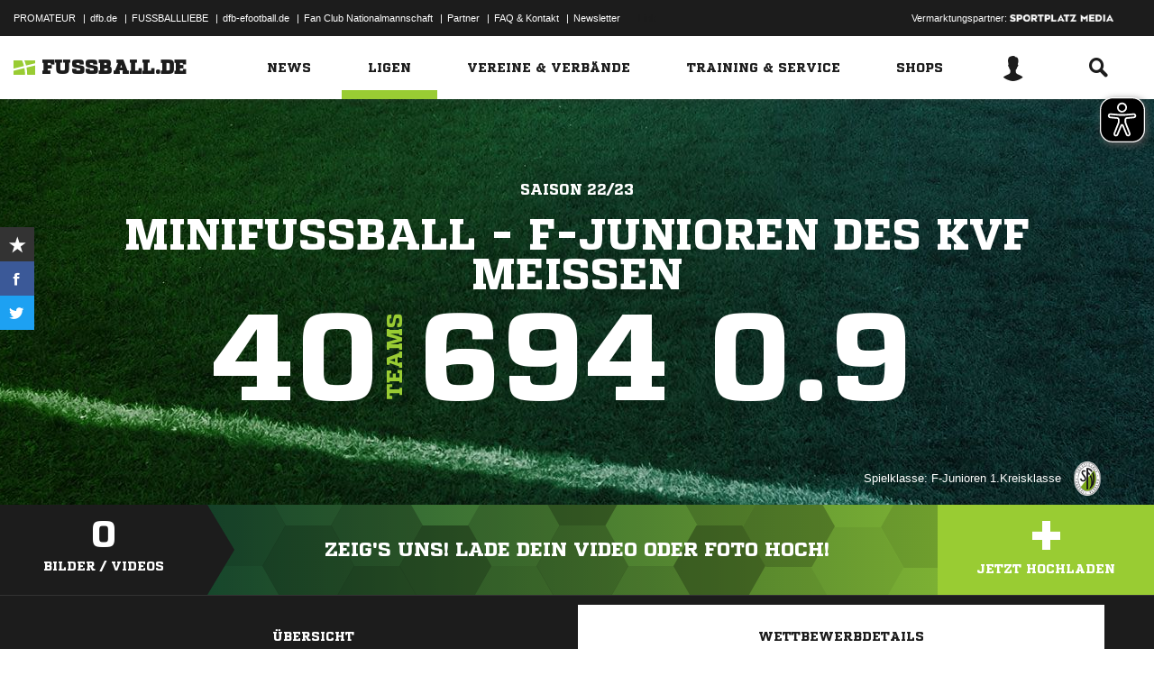

--- FILE ---
content_type: text/html; charset=UTF-8
request_url: https://www.fussball.de/spieltag/runde-2--minifussall-f-junioren-kreis-meissen-f-junioren-1kreisklasse-f-junioren-saison2223-sachsen/-/staffel/02ITAOR8F8000000VS5489B4VVD1J4FC-R
body_size: 29886
content:
<!doctype html>
<html class="no-js" lang="de">
	<head>
		<meta charset="utf-8">
		<meta http-equiv="X-UA-Compatible" content="IE=edge">
		
		
		<title>F-Junioren 1.Kreisklasse - Kreis Meißen – F-Junioren - 2022/2023: Ergebnisse, Tabelle und Spielplan bei FUSSBALL.DE</title>
		<meta name="default_image_title" content=""/>
		<link rel="canonical" href="https://www.fussball.de/spieltag/runde-2--minifussall-f-junioren-kreis-meissen-f-junioren-1kreisklasse-f-junioren-saison2223-sachsen/-/staffel/02ITAOR8F8000000VS5489B4VVD1J4FC-R" />
		<meta name="description" content="F-Junioren 1.Kreisklasse 2022/2023 im Kreis Meißen: Alle Ergebnisse, die Tabelle und der komplette Spielplan der F-Junioren 1.Kreisklasse der F-Junioren aus dem Landesverband Sachsen bei FUSSBALL.DE"/>
		<meta name="keywords" content="Begegnungen,F-Junioren 1.Kreisklasse,Kreis Meißen,(Minifußball - F-Junioren des KVF Meißen),Spieljahr 22/23,Sachsen"/>
		<meta name="robots" content="NOINDEX"/>
		<meta name="generator" content=""/>
		<meta name="twitter:card" content="summary"/>
		<meta name="twitter:description" content="F-Junioren 1.Kreisklasse 2022/2023 im Kreis Meißen: Alle Ergebnisse, die Tabelle und der komplette Spielplan der F-Junioren 1.Kreisklasse der F-Junioren aus dem Landesverband Sachsen bei FUSSBALL.DE"/>
		<meta name="twitter:image" content="https://www.fussball.de/export.media/-/action/getSocialMediaImage/page/spieltag/staffel/02ITAOR8F8000000VS5489B4VVD1J4FC-R"/>
		<meta name="twitter:title" content="F-Junioren 1.Kreisklasse - Kreis Meißen – F-Junioren - 2022/2023: Ergebnisse, Tabelle und Spielplan bei FUSSBALL.DE"/>
		<meta property="og:title" content="F-Junioren 1.Kreisklasse - Kreis Meißen – F-Junioren - 2022/2023: Ergebnisse, Tabelle und Spielplan bei FUSSBALL.DE"/>
		<meta property="og:image" content="https://www.fussball.de/export.media/-/action/getSocialMediaImage/page/spieltag/staffel/02ITAOR8F8000000VS5489B4VVD1J4FC-R"/>
		<meta property="og:image:width" content="600"/>
		<meta property="og:image:height" content="315"/>
		<meta property="og:url" content="https://www.fussball.de/spieltag/runde-2--minifussall-f-junioren-kreis-meissen-f-junioren-1kreisklasse-f-junioren-saison2223-sachsen/-/staffel/02ITAOR8F8000000VS5489B4VVD1J4FC-R"/>
		<meta property="og:type" content="website"/>
		<meta property="og:description" content="F-Junioren 1.Kreisklasse 2022/2023 im Kreis Meißen: Alle Ergebnisse, die Tabelle und der komplette Spielplan der F-Junioren 1.Kreisklasse der F-Junioren aus dem Landesverband Sachsen bei FUSSBALL.DE"/>

		<meta name="viewport" content="width=device-width, initial-scale=1.0">

		<link rel="shortcut icon" type="image/x-icon" href="//www.fussball.de/static/por/8.84.1.1/icon/favicon.ico" />
		<link rel="apple-touch-icon-precomposed" href="//www.fussball.de/static/por/8.84.1.1/images/apple-touch-icon-precomposed.png">
		<link rel="stylesheet" href="//www.fussball.de/static/por/8.84.1.1/css/style.css" />

        <link rel="preconnect" href="//app.usercentrics.eu"><link rel="preconnect" href="//api.usercentrics.eu"><link rel="preconnect" href="//privacy-proxy.usercentrics.eu"><link rel="preload" href="//app.usercentrics.eu/browser-ui/latest/loader.js" as="script"><link rel="preload" href="//privacy-proxy.usercentrics.eu/latest/uc-block.bundle.js" as="script"><script id="usercentrics-cmp" data-settings-id="FlEfWqayV" data-eu-mode="true" src="https://app.eu.usercentrics.eu/browser-ui/latest/loader.js" data-tcf-enabled></script><script type="application/javascript" src="https://sdp.eu.usercentrics.eu/legacy/uc-block.bundle.js"></script><script> uc.setServiceAlias({'ppPIzs4e': 'RVtztac32h7njd'})</script>
         <script async src="https://cdn.eye-able.com/configs/www.fussball.de.js"></script>
<script async src="https://cdn.eye-able.com/public/js/eyeAble.js"></script>
        	
		
		

	
		<script type="text/plain" data-usercentrics="Adobe Analytics" src="//assets.adobedtm.com/97c422f768f3/28b81cdb5065/launch-9364d69cd4f0.min.js"></script>
<!-- gtm -->
<script type="text/plain" data-usercentrics="Google Tag Manager">/*<![CDATA[*/var dfbconsentAllowed = false;var dataLayer = dataLayer || [{"SeitennameLang":"wettbewerb_spieltag","SeitennameKurz":"wettbewerb","MandantId":"63","WettbewerbId":"02IT9FGAGC000000VS5489B4VVD1J4FC-C","WettbewerbTypId":"305","SpielklasseId":"277","MannschaftsartTypId":"14"}];
(function(w,d,s,l,i){w[l]=w[l]||[];w[l].push({'gtm.start':new Date().getTime(),event:'gtm.js'});var f=d.getElementsByTagName(s)[0],j=d.createElement(s),dl=l!='dataLayer'?'&l='+l:'';j.async=true;j.src='//www.googletagmanager.com/gtm.js?id='+i+dl;f.parentNode.insertBefore(j,f);})(window,document,'script','dataLayer','GTM-PV3CR63');/*]]>*/</script>
<!-- dfb consent push -->
<script type="text/plain" data-usercentrics="Personalisierte Werbung">/*<![CDATA[*/dfbconsentAllowed = true;/*]]>*/</script>
<script type="text/plain" data-usercentrics="Google Tag Manager">/*<![CDATA[*/dataLayer.push({'dfbconsent': dfbconsentAllowed})/*]]>*/</script>
<!-- reload manager -->
<script type="text/plain" data-usercentrics="Google Syndication">/*<![CDATA[*/spm_googletag_custom_reloader = function(d, c) {
if (!c) {var c = true;} if (googletag.pubads().getSlots()) {if (!d) {googletag.pubads().refresh(null, {changeCorrelator: c})} else {for (i = 0; i < googletag.pubads().getSlots().length; i++) {if (googletag.pubads().getSlots()[i].getSlotElementId() == d) {googletag.pubads().refresh([googletag.pubads().getSlots()[i]], {changeCorrelator: c});}}}}
};
/*]]>*/</script>

		<script type="text/javascript">/*<![CDATA[*/
edArtikelErstellt='';
edArtikelId='';
edArtikelKategorie='';
edArtikelSchluesselwoerter='';
edArtikelTitel='';
edChannel='ligen';
edGastmannschaftId='';
edGastmannschaftName='';
edGebiet='016FQ2MR0G000000VTVG0001VS7OQRVF';
edGebietName='Kreis Meißen';
edHeimmannschaftId='';
edHeimmannschaftName='';
edMandant='63';
edMannschaftId='';
edMannschaftName='';
edMannschaftsart='218';
edMannschaftsartId='218';
edMannschaftsartName='F-Junioren';
edMannschaftsartTypId='14';
edMannschaftsartTypName='F-Junioren';
edSaison='2223';
edSeite='wettbewerb_spieltag/-/staffel/02ITAOR8F8000000VS5489B4VVD1J4FC-R';
edSeitennameKurz='wettbewerb';
edSeitennameLang='wettbewerb_spieltag';
edSpielId='';
edSpielgebietId='016FQ2MR0G000000VTVG0001VS7OQRVF';
edSpielgebietName='Kreis Meißen';
edSpielklasse='277';
edSpielklasseId='277';
edSpielklasseName='1.Kreisklasse';
edSpielklasseTypId='21';
edSpielklasseTypName='1.Kreisklasse';
edSubchannel='spieltag';
edTickerId='';
edVerbandId='0123456789ABCDEF0123456700004270';
edVerbandName='Sachsen';
edVereinId='';
edVereinName='';
edVideoId='';
edVideoTitle='';
edWettbewerbId='02IT9FGAGC000000VS5489B4VVD1J4FC-C';
edWettbewerbName='Minifußball - F-Junioren des KVF Meißen';
edWettbewerbTypId='305';
edWettbewerbUrl='https://www.fussball.de/spieltagsuebersicht/minifussball--f-junioren-des-kvf-meissen-kreis-meissen-f-junioren-1kreisklasse-f-junioren-saison2223-sachsen/-/staffel/02IT9FGAGC000000VS5489B4VVD1J4FC-C';
edWettkampfTyp='305';
edWettkampfTypName='Meisterschaften';
edWidgetTyp='';
fbedExtPlzMultiSpielst='01594+01561+01609+01471+01587+01662+01558';
fbedExtPlzMultiVerein='01594+01561+01609+01471+01587+01662+01558';
fbedExtPlzSpielst='';
fbedExtPlzVerein='';
fbedWidgetKey='';
loginUrl='https://sso.fussball.de/realms/fbde-portal/protocol/openid-connect/auth?client_id=fussball-de-web-app&response_type=code&scope=openid&state=https%3A%2F%2Fwww.fussball.de%2Flogin.fbde%3Ffw_url%3DFW_URL_PLACEHOLDER%7CRMDa4KNT3fX08CgMuUltG6D38YSBePI9-RidHe96tUk&redirect_uri=https://www.fussball.de/login.fbde?fw_url=FW_URL_PLACEHOLDER';
trackingcountername='spieltag.22/23.Sachsen.Meisterschaften.F-Junioren.1.Kreisklasse.Kreis Meißen.02IT9FGAGC000000VS5489B4VVD1J4FC-C';
if (window.location.href.indexOf('#_=_') > 0) {
	window.location = window.location.href.replace(/#.*/, '');
}
/*]]>*/</script>

		 <script async src="https://cdn.eye-able.com/configs/www.fussball.de.js"></script>
<script async src="https://cdn.eye-able.com/public/js/eyeAble.js"></script>

	</head>
	<body class="fbde" x-ms-format-detection="none" data-ng-controller="ApplicationController" data-marketing-cookies data-click-tracking data-scroll-spy data-ng-cloak global-events data-obfuscation-stylesheet="//www.fussball.de/export.fontface/-/id/%ID%/type/css">
		<script type="text/plain" data-usercentrics="FUSSBALL.DE Services" src="https://www.fussball.de/static/layout/fbde2/por/8.84.1.1/js/open-app.js"></script>

		<header data-ng-controller="FlyoutController" data-ng-class="{active:flyoutState.isOpen, 'active-layer':layerState.isOpen}">
	<nav class="header-meta-nav">
		<div class="container">
			<div class="metanav-left">
				<ul>
					<li>
						<a href="https://next.fussball.de/promateur?utm_medium=Organisch&utm_source=FUSSBALLDE&utm_campaign=PROMATEUR&utm_content=HeaderleisteWeb" target="_blank">PROMATEUR</a>
						<span class="divider">&#124;</span>
					</li>
					<li>
						<a href="https://www.dfb.de" target="_blank">dfb.de</a>
						<span class="divider">&#124;</span>
					</li>
					<li>
						<a href="https://www.dfb.de/fussballliebe" target="_blank">FUSSBALLLIEBE</a>
						<span class="divider">&#124;</span>
					</li>
					<li>
						<a href="https://dfb-efootball.de/?cid=fussballde-metanav" target="_blank">dfb-efootball.de</a>
						<span class="divider">&#124;</span>
					</li>
					<li>
						<a href="https://fanclub.dfb.de/index.php?id=2" target="_blank">Fan Club Nationalmannschaft</a>
						<span class="divider">&#124;</span>
					</li>
					<li>
						<a href="https://www.fussball.de/partner" target="_blank">Partner</a>
						<span class="divider">&#124;</span>
					</li>
					<li>
						<a href="https://next.fussball.de/faq" target="_blank">FAQ &amp; Kontakt</a>
						<span class="divider">&#124;</span>
					</li>
					<li>
						<a href="https://www.fussball.de/newsletter" target="_blank">Newsletter</a>
					</li>
				</ul>
				<a href="#!" id="editor-link" class="visible-full">
					<span>Link</span>
					<script type="text/javascript">document.addEventListener('DOMContentLoaded', function () {document.getElementById('editor-link').addEventListener('click', function doThings() { alert('/spieltag/-/staffel/02ITAOR8F8000000VS5489B4VVD1J4FC-R');});});</script>
				</a>
			</div>
			<div class="metanav-right">
				<div class="ad-provider">
					Vermarktungspartner:
					<a href="https://sportplatz-media.com/media/" target="_blank">
						<img src="//www.fussball.de/static/layout/fbde2/por/8.84.1.1/images/partner/footer_partner_logo_spm.png" alt="logo">
					</a>
				</div>
				<div data-user-dependency="{'FBDE_COMMUNITY_IN':'equal'}" data-ajaxcontent-type="jsonp" data-user="{'FBDE_COMMUNITY_IN':'1'}" data-ajaxcontent="https://www.fussball.de/login.community"></div>
				<div data-user-dependency="{'FBDE_COMMUNITY_OUT':'equal'}" data-ajaxcontent-type="jsonp" data-user="{'FBDE_COMMUNITY_OUT':'1'}" data-ajaxcontent="https://www.fussball.de/logout.community"></div>
			</div>
		</div>
	</nav>
	<div class="header-warning" data-header-warning="https://www.dfb.de/fussballde-info/warnhinweis/">
		<div class="container">
			<p class="header-warning-hl">Aktuell technische Probleme bei FUSSBALL.DE.</p>
			<p class="header-warning-p">An der Lösung des Problems wird mit Hochdruck gearbeitet.<br>Wir bitten um euer Verständnis.</p>
		</div>
	</div>
	<div class="header-main-nav">
		<div class="container">
			<div class="logo-wrapper">
				<div id="logo">
					<a data-ng-click="onLogoClick($event)" href="https://www.fussball.de/homepage">
						<img src="https://www.fussball.de/static/layout/fbde2/por/8.84.1.1/images/logo.svg" alt="logo" width="24" class="logo-graphic" height="16">
						<span class="logo-letters">fussball.de</span>
					</a>
				</div>
			</div>
			<nav class="secondary-nav">
				<ul>
					<li class="seondary-nav-toggle">
						<a data-ng-click="toggleVisibleMobile()"><span class="icon-toggle"></span></a>
					</li>
					<li>
						<div data-user-dependency="{'FBDE_USER_ID':'existVisible'}" data-flyoutnavitem="main" data-ng-class="{'current':isCurrent}">
							<div data-flyoutitem-identifier="#login">
								
								<span></span>
								<img data-user-interpolate="src" data-user-interpolate-tmpl="%FBDE_USER_THUMB%" alt="thumb" class="img-profile">
							</div>
						</div>
						<div data-user-dependency="{'FBDE_USER_ID':'notexistVisible'}">
							<a href="https://sso.fussball.de/realms/fbde-portal/protocol/openid-connect/auth?client_id=fussball-de-web-app&response_type=code&scope=openid&state=https%3A%2F%2Fwww.fussball.de%2Flogin.fbde%3Ffw_url%3Dhttps%3A%2F%2Fwww.fussball.de%2Fspieltag%2Frunde-2--minifussall-f-junioren-kreis-meissen-f-junioren-1kreisklasse-f-junioren-saison2223-sachsen%2F-%2Fstaffel%2F02ITAOR8F8000000VS5489B4VVD1J4FC-R%7C2-OR48mSJdPXESiFQsmTUUuElAjoyjsN305fGr-KjFA&redirect_uri=https://www.fussball.de/login.fbde?fw_url=https%3A%2F%2Fwww.fussball.de%2Fspieltag%2Frunde-2--minifussall-f-junioren-kreis-meissen-f-junioren-1kreisklasse-f-junioren-saison2223-sachsen%2F-%2Fstaffel%2F02ITAOR8F8000000VS5489B4VVD1J4FC-R"><span class="icon-login"></span></a>
						</div>
					</li>
					<li data-flyoutnavitem="main" data-ng-class="{'current':isCurrent}">
						<div data-flyoutitem-identifier="#search"><span class="icon-search"></span></div>
					</li>
				</ul>
			</nav>
			<nav data-ng-class="{active: isVisibleMobile, hidden: scopeEnv.isMainMenuHidden}" class="primary-nav">
				<ul class="fast">
					<li>
						<a href="https://www.fussball.de/my.favorites"><span class="icon-favorits"></span>Favoriten</a>
					</li>
					<li>
						<a href="https://www.fussball.de/matchkalender"><span class="icon-matchcal"></span>Matchkalender</a>
					</li>
					<li>
						<div data-flyoutnavitem="main">
							<div data-user-dependency="{'FBDE_USER_ID':'existVisible'}" data-flyoutitem-identifier="#login">
								
								<span></span>
								<img data-user-interpolate="src" data-user-interpolate-tmpl="%FBDE_USER_THUMB%" alt="thumb" class="img-profile">
								<span data-user-interpolate="innerHTML" data-user-interpolate-tmpl="%FBDE_NICKNAME%"></span>
							</div>
						</div>
						<div data-user-dependency="{'FBDE_USER_ID':'notexistVisible'}">
							<a href="https://sso.fussball.de/realms/fbde-portal/protocol/openid-connect/auth?client_id=fussball-de-web-app&response_type=code&scope=openid&state=https%3A%2F%2Fwww.fussball.de%2Flogin.fbde%3Ffw_url%3Dhttps%3A%2F%2Fwww.fussball.de%2Fspieltag%2Frunde-2--minifussall-f-junioren-kreis-meissen-f-junioren-1kreisklasse-f-junioren-saison2223-sachsen%2F-%2Fstaffel%2F02ITAOR8F8000000VS5489B4VVD1J4FC-R%7C2-OR48mSJdPXESiFQsmTUUuElAjoyjsN305fGr-KjFA&redirect_uri=https://www.fussball.de/login.fbde?fw_url=https%3A%2F%2Fwww.fussball.de%2Fspieltag%2Frunde-2--minifussall-f-junioren-kreis-meissen-f-junioren-1kreisklasse-f-junioren-saison2223-sachsen%2F-%2Fstaffel%2F02ITAOR8F8000000VS5489B4VVD1J4FC-R"><span class="icon-login"></span>Anmelden</a>
						</div>
					</li>
					<li data-flyoutnavitem="main">
						<div data-flyoutitem-identifier="#search"><span></span>Suche<span class="icon-search"></span></div>
					</li>
				</ul>
				<ul class="main">
					<li data-flyoutnavitem="main" data-ng-class="{'current':isCurrent}">
						<div data-flyoutitem-identifier="#flyout-news"><span></span>News<span class="icon-angle-right"></span></div>
					</li>
					<li data-flyoutnavitem="main" data-ng-class="{'current':isCurrent}" class="active">
						<div data-flyoutitem-identifier="#competitions"><span></span>Ligen<span class="icon-angle-right"></span></div>
					</li>
					<li data-flyoutnavitem="main" data-ng-class="{'current':isCurrent}">
						<div data-flyoutitem-identifier="#pros"><span></span>Vereine & Verbände<span class="icon-angle-right"></span></div>
					</li>
					<li data-flyoutnavitem="main" data-ng-class="{'current':isCurrent}">
						<div data-flyoutitem-identifier="#trainings"><span></span>Training & Service<span class="icon-angle-right"></span></div>
					</li>
					<li data-flyoutnavitem="main" data-ng-class="{'current':isCurrent}">
						<div data-flyoutitem-identifier="#shop"><span></span>Shops<span class="icon-angle-right"></span></div>
					</li>
				</ul>
				<ul class="meta">
					<li>
						<a href="https://next.fussball.de/promateur?utm_medium=Organisch&utm_source=FUSSBALLDE&utm_campaign=PROMATEUR&utm_content=HeaderleisteWeb" target="_blank">PROMATEUR<span class="icon-link-arrow"></span></a>
					</li>
					<li>
						<a href="https://www.dfb.de" target="_blank">dfb.de<span class="icon-link-arrow"></span></a>
					</li>
					<li>
						<a href="https://www.dfb.de/fussballliebe" target="_blank">FUSSBALLLIEBE<span class="icon-link-arrow"></span></a>
					</li>
					<li>
						<a href="https://dfb-efootball.de/?cid=fussballde-metanav" target="_blank">dfb-efootball.de<span class="icon-link-arrow"></span></a>
					</li>
					<li>
						<a href="https://fanclub.dfb.de/index.php?id=2" target="_blank">Fan Club Nationalmannschaft<span class="icon-link-arrow"></span></a>
					</li>
					<li>
						<a href="https://www.fussball.de/partner" target="_blank">Partner<span class="icon-link-arrow"></span></a>
					</li>
					<li>
						<a href="https://next.fussball.de/faq" target="_blank">FAQ &amp; Kontakt<span class="icon-link-arrow"></span></a>
					</li>
					<li>
						<a href="https://www.fussball.de/newsletter" target="_blank">Newsletter<span class="icon-link-arrow"></span></a>
					</li>
				</ul>
			</nav>
		</div>
	</div>
	<div data-user-favorites-load-cookie="FBDE_USER_ID" data-ng-class="{'opened':flyoutState.isOpen}" id="header-flyout" class="header-flyout" data-user-favorites-load="https://www.fussball.de/my.ajax.favorites">
		<div data-flyoutnavcontent="main" data-ng-class="{active:isActive, hidden: scopeEnv.isSubMenuHidden}" id="flyout-news" class="flyout-subnav">
			<div class="container">
				<div data-ng-controller="ToolboxController" class="news-list-toolbox news-list-toolbox-menu" data-toolbox>
					<div class="flyout-left">
						<nav class="flyout-nav">
							<h4 data-ng-click="scopeEnv.isMainMenuHidden = false; flyoutState.isOpen = false;"><span class="icon-angle-left"></span>News</h4>
							<ul>
								<li data-toolbox-value="all_news" data-toolbox-headermenu-item="single" data-ng-class="{'current':isCurrent}" data-toolbox-key="include" data-toolbox-target="https://www.fussball.de/news/-/include/all_news">
									<div><span></span>Alle<span></span></div>
								</li>
								<li data-toolbox-value="magazin" data-toolbox-headermenu-item="single" data-ng-class="{'current':isCurrent}" data-toolbox-key="include" data-toolbox-target="https://www.fussball.de/news/-/include/magazin">
									<div><span></span>Magazin<span></span></div>
								</li>
								<li data-flyoutnavitem="sub" data-ng-class="{'current':isCurrent}" data-toolbox-flyout-right="regional-league-categories">
									<div data-flyoutitem-identifier="#regional-league-categories"><span></span>Regionalliga<span class="icon-angle-right"></span></div>
								</li>
								<li data-flyoutnavitem="sub" data-ng-class="{'current':isCurrent}" data-toolbox-flyout-right="association-categories">
									<div data-flyoutitem-identifier="#association-categories"><span></span>Verbände<span class="icon-angle-right"></span></div>
								</li>
								<li data-toolbox-value="service" data-toolbox-headermenu-item="single" data-ng-class="{'current':isCurrent}" data-toolbox-key="include" data-toolbox-target="https://www.fussball.de/news/-/include/service">
									<div><span></span>Service<span></span></div>
								</li>
								<li data-toolbox-value="aktionen" data-toolbox-headermenu-item="single" data-ng-class="{'current':isCurrent}" data-toolbox-key="include" data-toolbox-target="https://www.fussball.de/news/-/include/aktionen">
									<div><span></span>Aktionen<span></span></div>
								</li>
								<li data-flyoutnavitem="sub" data-ng-class="{'current':isCurrent}" data-toolbox-flyout-right="helpcenter-categories">
									<div data-flyoutitem-identifier="#helpcenter-categories"><span></span>Hilfe-Center<span class="icon-angle-right"></span></div>
								</li>
							</ul>
						</nav>
					</div>
					<div class="flyout-right">
						<div data-flyoutnavcontent="sub" data-ng-class="{'active':isActive}" id="helpcenter-categories" class="flyout-tab">
							<div data-flyout-content=".filter-helpcenter" data-toolbox-flyout-header-menu="filterList" id="link-flyout-right-helpcenter-categories" data-toolbox-key="helpcenter-categories"></div>
							<div class="container">
								<h4 data-ng-click="scopeEnv.isMainMenuHidden = true; scopeEnv.isSubMenuHidden = false;">Hilfe-Center<span class="icon-angle-left"></span></h4>
								<div data-toolbox-headermenu-item="list" data-toolbox-target="https://www.fussball.de/news/-/include/helpcenter" data-toolbox-key="helpcenter-categories" class="filter-categories filter-assoc filter-helpcenter">
									<div class="select-wrapper-toolbox">
										<div tabindex="0" class="selection visible-small">
											<div class="value">Hilfe-Center
												<strong class="currentSelection" data-attr-selection-info></strong>
											</div>
											<span class="icon-angle-down"></span>
										</div>
										<ul class="list select-list">
											<li class="visible-small">
												<label data-checkbox="" class="checkbox">
													<span class="icon-verified"></span>
													<input name="filter-items" data-attr-toggle-type="all" checked="checked" type="checkbox" value="true">
													<strong data-attr-select-all-label>Alle Auswählen</strong>
												</label>
											</li>
											<li>
												<label data-checkbox="" class="checkbox" data-attr-select-option="true">
													<span class="icon-verified"></span>
													<input name="filter-items" data-attr-toggle-type="single" checked="checked" type="checkbox" value="11198">
													<strong>Allgemeines</strong>
												</label>
											</li>
											<li>
												<label data-checkbox="" class="checkbox" data-attr-select-option="true">
													<span class="icon-verified"></span>
													<input name="filter-items" data-attr-toggle-type="single" checked="checked" type="checkbox" value="11199">
													<strong>APP</strong>
												</label>
											</li>
											<li>
												<label data-checkbox="" class="checkbox" data-attr-select-option="true">
													<span class="icon-verified"></span>
													<input name="filter-items" data-attr-toggle-type="single" checked="checked" type="checkbox" value="11200">
													<strong>Liveticker</strong>
												</label>
											</li>
											<li>
												<label data-checkbox="" class="checkbox" data-attr-select-option="true">
													<span class="icon-verified"></span>
													<input name="filter-items" data-attr-toggle-type="single" checked="checked" type="checkbox" value="11201">
													<strong>Mannschaftsseite</strong>
												</label>
											</li>
											<li>
												<label data-checkbox="" class="checkbox" data-attr-select-option="true">
													<span class="icon-verified"></span>
													<input name="filter-items" data-attr-toggle-type="single" checked="checked" type="checkbox" value="11202">
													<strong>Profile</strong>
												</label>
											</li>
											<li>
												<label data-checkbox="" class="checkbox" data-attr-select-option="true">
													<span class="icon-verified"></span>
													<input name="filter-items" data-attr-toggle-type="single" checked="checked" type="checkbox" value="11203">
													<strong>Registrierung</strong>
												</label>
											</li>
											<li>
												<label data-checkbox="" class="checkbox" data-attr-select-option="true">
													<span class="icon-verified"></span>
													<input name="filter-items" data-attr-toggle-type="single" checked="checked" type="checkbox" value="11204">
													<strong>Training & Service</strong>
												</label>
											</li>
											<li>
												<label data-checkbox="" class="checkbox" data-attr-select-option="true">
													<span class="icon-verified"></span>
													<input name="filter-items" data-attr-toggle-type="single" checked="checked" type="checkbox" value="11205">
													<strong>Widgets</strong>
												</label>
											</li>
										</ul>
									</div>
									<div class="general">
										<div class="hidden-small">
											<label data-checkbox="" class="checkbox">
												<span class="icon-verified"></span>
												<input name="filter-items" data-attr-toggle-type="all" checked="checked" type="checkbox" value="true">
												<strong data-attr-select-all-label>Alle Auswählen</strong>
											</label>
										</div>
										<button type="submit" class="button button-primary">Los</button>
									</div>
								</div>
							</div>
						</div>
						<div data-flyoutnavcontent="sub" data-ng-class="{'active':isActive}" id="regional-league-categories" class="flyout-tab">
							<div data-flyout-content=".filter-regionalliga" data-toolbox-flyout-header-menu="filterList" id="link-flyout-right-regional-league-categories" data-toolbox-key="regional-league-categories"></div>
							<div class="container">
								<h4 data-ng-click="scopeEnv.isMainMenuHidden = true; scopeEnv.isSubMenuHidden = false;">Regionalliga<span class="icon-angle-left"></span></h4>
								<div data-toolbox-headermenu-item="list" data-toolbox-target="https://www.fussball.de/news/-/include/regionalliga" data-toolbox-key="regional-league-categories" class="filter-categories filter-assoc filter-regionalliga">
									<div class="select-wrapper-toolbox">
										<div tabindex="0" class="selection visible-small">
											<div class="value">Regionalligen
												<strong class="currentSelection" data-attr-selection-info></strong>
											</div>
											<span class="icon-angle-down"></span>
										</div>
										<ul class="list select-list">
											<li class="visible-small">
												<label data-checkbox="" class="checkbox">
													<span class="icon-verified"></span>
													<input name="filter-items" data-attr-toggle-type="all" checked="checked" type="checkbox" value="true">
													<strong data-attr-select-all-label>Alle Auswählen</strong>
												</label>
											</li>
											<li>
												<label data-checkbox="" class="checkbox" data-attr-select-option="true">
													<span class="icon-verified"></span>
													<input name="filter-items" data-attr-toggle-type="single" checked="checked" type="checkbox" value="11212">
													<strong>Regionalliga Nord</strong>
												</label>
											</li>
											<li>
												<label data-checkbox="" class="checkbox" data-attr-select-option="true">
													<span class="icon-verified"></span>
													<input name="filter-items" data-attr-toggle-type="single" checked="checked" type="checkbox" value="11213">
													<strong>Regionalliga Nordost</strong>
												</label>
											</li>
											<li>
												<label data-checkbox="" class="checkbox" data-attr-select-option="true">
													<span class="icon-verified"></span>
													<input name="filter-items" data-attr-toggle-type="single" checked="checked" type="checkbox" value="11211">
													<strong>Regionalliga West</strong>
												</label>
											</li>
											<li>
												<label data-checkbox="" class="checkbox" data-attr-select-option="true">
													<span class="icon-verified"></span>
													<input name="filter-items" data-attr-toggle-type="single" checked="checked" type="checkbox" value="11209">
													<strong>Regionalliga Südwest</strong>
												</label>
											</li>
											<li>
												<label data-checkbox="" class="checkbox" data-attr-select-option="true">
													<span class="icon-verified"></span>
													<input name="filter-items" data-attr-toggle-type="single" checked="checked" type="checkbox" value="11210">
													<strong>Regionalliga Bayern</strong>
												</label>
											</li>
										</ul>
									</div>
									<div class="general">
										<div class="hidden-small">
											<label data-checkbox="" class="checkbox">
												<span class="icon-verified"></span>
												<input name="filter-items" data-attr-toggle-type="all" checked="checked" type="checkbox" value="true">
												<strong data-attr-select-all-label>Alle Auswählen</strong>
											</label>
										</div>
										<button type="submit" class="button button-primary">Los</button>
									</div>
								</div>
							</div>
						</div>
						<div data-flyoutnavcontent="sub" data-ng-class="{'active':isActive}" id="association-categories" class="flyout-tab">
							<div data-flyout-content=".filter-verband" data-toolbox-flyout-header-menu="filterList" id="link-flyout-right-association-categories" data-toolbox-key="association-categories"></div>
							<div class="container">
								<h4 data-ng-click="scopeEnv.isMainMenuHidden = true; scopeEnv.isSubMenuHidden = false;">Verbände<span class="icon-angle-left"></span></h4>
								<div data-toolbox-headermenu-item="list" data-toolbox-target="https://www.fussball.de/news/-/include/verbaende" data-toolbox-key="association-categories" class="filter-categories filter-assoc filter-verband">
									<div class="select-wrapper-toolbox">
										<div tabindex="0" class="selection visible-small">
											<div class="value">Verbände
												<strong class="currentSelection" data-attr-selection-info></strong>
											</div>
											<span class="icon-angle-down"></span>
										</div>
										<ul class="list select-list">
											<li class="visible-small">
												<label data-checkbox="" class="checkbox">
													<span class="icon-verified"></span>
													<input name="filter-items" data-attr-toggle-type="all" checked="checked" type="checkbox" value="true">
													<strong data-attr-select-all-label>Alle Auswählen</strong>
												</label>
											</li>
											<li>
												<label data-checkbox="" class="checkbox" data-attr-select-option="true">
													<span class="icon-verified"></span>
													<input name="filter-items" data-attr-toggle-type="single" checked="checked" type="checkbox" value="11032">
													<span class="logo hidden-small"><span data-alt="Baden" data-responsive-image="//www.fussball.de/export.media/-/action/getLogo/format/1/id/0123456789ABCDEF0123456700004180"></span></span>
													<strong>Baden</strong>
												</label>
											</li>
											<li>
												<label data-checkbox="" class="checkbox" data-attr-select-option="true">
													<span class="icon-verified"></span>
													<input name="filter-items" data-attr-toggle-type="single" checked="checked" type="checkbox" value="11031">
													<span class="logo hidden-small"><span data-alt="Bayern" data-responsive-image="//www.fussball.de/export.media/-/action/getLogo/format/1/id/00ES8GNCQK000000VV0AG08LVUPGND5I"></span></span>
													<strong>Bayern</strong>
												</label>
											</li>
											<li>
												<label data-checkbox="" class="checkbox" data-attr-select-option="true">
													<span class="icon-verified"></span>
													<input name="filter-items" data-attr-toggle-type="single" checked="checked" type="checkbox" value="11066">
													<span class="logo hidden-small"><span data-alt="Berlin" data-responsive-image="//www.fussball.de/export.media/-/action/getLogo/format/1/id/0123456789ABCDEF0123456700004240"></span></span>
													<strong>Berlin</strong>
												</label>
											</li>
											<li>
												<label data-checkbox="" class="checkbox" data-attr-select-option="true">
													<span class="icon-verified"></span>
													<input name="filter-items" data-attr-toggle-type="single" checked="checked" type="checkbox" value="11061">
													<span class="logo hidden-small"><span data-alt="Brandenburg" data-responsive-image="//www.fussball.de/export.media/-/action/getLogo/format/1/id/0123456789ABCDEF0123456700004250"></span></span>
													<strong>Brandenburg</strong>
												</label>
											</li>
											<li>
												<label data-checkbox="" class="checkbox" data-attr-select-option="true">
													<span class="icon-verified"></span>
													<input name="filter-items" data-attr-toggle-type="single" checked="checked" type="checkbox" value="11002">
													<span class="logo hidden-small"><span data-alt="Bremen" data-responsive-image="//www.fussball.de/export.media/-/action/getLogo/format/1/id/0123456789ABCDEF0123456700004090"></span></span>
													<strong>Bremen</strong>
												</label>
											</li>
											<li>
												<label data-checkbox="" class="checkbox" data-attr-select-option="true">
													<span class="icon-verified"></span>
													<input name="filter-items" data-attr-toggle-type="single" checked="checked" type="checkbox" value="11003">
													<span class="logo hidden-small"><span data-alt="Hamburg" data-responsive-image="//www.fussball.de/export.media/-/action/getLogo/format/1/id/0123456789ABCDEF0123456700004080"></span></span>
													<strong>Hamburg</strong>
												</label>
											</li>
											<li>
												<label data-checkbox="" class="checkbox" data-attr-select-option="true">
													<span class="icon-verified"></span>
													<input name="filter-items" data-attr-toggle-type="single" checked="checked" type="checkbox" value="11034">
													<span class="logo hidden-small"><span data-alt="Hessen" data-responsive-image="//www.fussball.de/export.media/-/action/getLogo/format/1/id/0123456789ABCDEF0123456700004170"></span></span>
													<strong>Hessen</strong>
												</label>
											</li>
											<li>
												<label data-checkbox="" class="checkbox" data-attr-select-option="true">
													<span class="icon-verified"></span>
													<input name="filter-items" data-attr-toggle-type="single" checked="checked" type="checkbox" value="11062">
													<span class="logo hidden-small"><span data-alt="Mecklenburg-Vorpommern" data-responsive-image="//www.fussball.de/export.media/-/action/getLogo/format/1/id/0123456789ABCDEF0123456700004220"></span></span>
													<strong>Mecklenburg-Vorpommern</strong>
												</label>
											</li>
											<li>
												<label data-checkbox="" class="checkbox" data-attr-select-option="true">
													<span class="icon-verified"></span>
													<input name="filter-items" data-attr-toggle-type="single" checked="checked" type="checkbox" value="11023">
													<span class="logo hidden-small"><span data-alt="Mittelrhein" data-responsive-image="//www.fussball.de/export.media/-/action/getLogo/format/1/id/0123456789ABCDEF0123456700004120"></span></span>
													<strong>Mittelrhein</strong>
												</label>
											</li>
											<li>
												<label data-checkbox="" class="checkbox" data-attr-select-option="true">
													<span class="icon-verified"></span>
													<input name="filter-items" data-attr-toggle-type="single" checked="checked" type="checkbox" value="11022">
													<span class="logo hidden-small"><span data-alt="Niederrhein" data-responsive-image="//www.fussball.de/export.media/-/action/getLogo/format/1/id/0123456789ABCDEF0123456700004110"></span></span>
													<strong>Niederrhein</strong>
												</label>
											</li>
											<li>
												<label data-checkbox="" class="checkbox" data-attr-select-option="true">
													<span class="icon-verified"></span>
													<input name="filter-items" data-attr-toggle-type="single" checked="checked" type="checkbox" value="11001">
													<span class="logo hidden-small"><span data-alt="Niedersachsen" data-responsive-image="//www.fussball.de/export.media/-/action/getLogo/format/1/id/0123456789ABCDEF0123456700004100"></span></span>
													<strong>Niedersachsen</strong>
												</label>
											</li>
											<li>
												<label data-checkbox="" class="checkbox" data-attr-select-option="true">
													<span class="icon-verified"></span>
													<input name="filter-items" data-attr-toggle-type="single" checked="checked" type="checkbox" value="11041">
													<span class="logo hidden-small"><span data-alt="Rheinland" data-responsive-image="//www.fussball.de/export.media/-/action/getLogo/format/1/id/0123456789ABCDEF0123456700004140"></span></span>
													<strong>Rheinland</strong>
												</label>
											</li>
											<li>
												<label data-checkbox="" class="checkbox" data-attr-select-option="true">
													<span class="icon-verified"></span>
													<input name="filter-items" data-attr-toggle-type="single" checked="checked" type="checkbox" value="11043">
													<span class="logo hidden-small"><span data-alt="Saarland" data-responsive-image="//www.fussball.de/export.media/-/action/getLogo/format/1/id/0123456789ABCDEF0123456700004150"></span></span>
													<strong>Saarland</strong>
												</label>
											</li>
											<li>
												<label data-checkbox="" class="checkbox" data-attr-select-option="true">
													<span class="icon-verified"></span>
													<input name="filter-items" data-attr-toggle-type="single" checked="checked" type="checkbox" value="11063">
													<span class="logo hidden-small"><span data-alt="Sachsen" data-responsive-image="//www.fussball.de/export.media/-/action/getLogo/format/1/id/0123456789ABCDEF0123456700004270"></span></span>
													<strong>Sachsen</strong>
												</label>
											</li>
											<li>
												<label data-checkbox="" class="checkbox" data-attr-select-option="true">
													<span class="icon-verified"></span>
													<input name="filter-items" data-attr-toggle-type="single" checked="checked" type="checkbox" value="11064">
													<span class="logo hidden-small"><span data-alt="Sachsen-Anhalt" data-responsive-image="//www.fussball.de/export.media/-/action/getLogo/format/1/id/0123456789ABCDEF0123456700004230"></span></span>
													<strong>Sachsen-Anhalt</strong>
												</label>
											</li>
											<li>
												<label data-checkbox="" class="checkbox" data-attr-select-option="true">
													<span class="icon-verified"></span>
													<input name="filter-items" data-attr-toggle-type="single" checked="checked" type="checkbox" value="11004">
													<span class="logo hidden-small"><span data-alt="Schleswig-Holstein" data-responsive-image="//www.fussball.de/export.media/-/action/getLogo/format/1/id/0123456789ABCDEF0123456700004070"></span></span>
													<strong>Schleswig-Holstein</strong>
												</label>
											</li>
											<li>
												<label data-checkbox="" class="checkbox" data-attr-select-option="true">
													<span class="icon-verified"></span>
													<input name="filter-items" data-attr-toggle-type="single" checked="checked" type="checkbox" value="11033">
													<span class="logo hidden-small"><span data-alt="Südbaden" data-responsive-image="//www.fussball.de/export.media/-/action/getLogo/format/1/id/0123456789ABCDEF0123456700004190"></span></span>
													<strong>Südbaden</strong>
												</label>
											</li>
											<li>
												<label data-checkbox="" class="checkbox" data-attr-select-option="true">
													<span class="icon-verified"></span>
													<input name="filter-items" data-attr-toggle-type="single" checked="checked" type="checkbox" value="11042">
													<span class="logo hidden-small"><span data-alt="Südwest" data-responsive-image="//www.fussball.de/export.media/-/action/getLogo/format/1/id/0123456789ABCDEF0123456700004160"></span></span>
													<strong>Südwest</strong>
												</label>
											</li>
											<li>
												<label data-checkbox="" class="checkbox" data-attr-select-option="true">
													<span class="icon-verified"></span>
													<input name="filter-items" data-attr-toggle-type="single" checked="checked" type="checkbox" value="11065">
													<span class="logo hidden-small"><span data-alt="Thüringen" data-responsive-image="//www.fussball.de/export.media/-/action/getLogo/format/1/id/0123456789ABCDEF0123456700004260"></span></span>
													<strong>Thüringen</strong>
												</label>
											</li>
											<li>
												<label data-checkbox="" class="checkbox" data-attr-select-option="true">
													<span class="icon-verified"></span>
													<input name="filter-items" data-attr-toggle-type="single" checked="checked" type="checkbox" value="11021">
													<span class="logo hidden-small"><span data-alt="Westfalen" data-responsive-image="//www.fussball.de/export.media/-/action/getLogo/format/1/id/0123456789ABCDEF0123456700004130"></span></span>
													<strong>Westfalen</strong>
												</label>
											</li>
											<li>
												<label data-checkbox="" class="checkbox" data-attr-select-option="true">
													<span class="icon-verified"></span>
													<input name="filter-items" data-attr-toggle-type="single" checked="checked" type="checkbox" value="11035">
													<span class="logo hidden-small"><span data-alt="Württemberg" data-responsive-image="//www.fussball.de/export.media/-/action/getLogo/format/1/id/0123456789ABCDEF0123456700004200"></span></span>
													<strong>Württemberg</strong>
												</label>
											</li>
										</ul>
									</div>
									<div class="general">
										<div class="hidden-small">
											<label data-checkbox="" class="checkbox">
												<span class="icon-verified"></span>
												<input name="filter-items" data-attr-toggle-type="all" checked="checked" type="checkbox" value="true">
												<strong data-attr-select-all-label>Alle Auswählen</strong>
											</label>
										</div>
										<button type="submit" class="button button-primary">Los</button>
									</div>
								</div>
							</div>
						</div>
					</div>
				</div>
			</div>
		</div>
		<div data-flyoutnavcontent="main" data-ng-class="{active:isActive, hidden: scopeEnv.isSubMenuHidden}" id="competitions" class="flyout-subnav">
			<div class="container">
				<div class="flyout-left">
					<nav class="flyout-nav">
						<h4 data-ng-click="scopeEnv.isMainMenuHidden = false; flyoutState.isOpen = false;"><span class="icon-angle-left"></span>Ligen</h4>
						<ul>
							<li data-flyoutnavitem="sub" data-ng-class="{'current':isCurrent}">
								<div data-flyoutitem-identifier="#wam"><span></span>Alle Ligen<span class="icon-angle-right"></span></div>
							</li>
							<li data-flyoutnavitem="sub" data-ng-class="{'current':isCurrent}">
								<div data-flyoutitem-identifier="#topleagues"><span></span>Top-Ligen<span class="icon-angle-right"></span></div>
							</li>
							<li data-ng-class="{'current':isCurrent}">
								<a href="https://dfb-efootball.de/dfb-epokal?cid=fussballde-nav" target="_blank">DFB-ePokal</a>
							</li>
							<li data-ng-class="{'current':isCurrent}">
								<a href="https://www.fussball.de/statistik.torjaeger">Torjägerkanone</a>
							</li>
							<li data-ng-class="{'current':isCurrent}">
								<a href="https://next.fussball.de/promateur?utm_source=FUSSBALLDE&utm_medium=Organisch&utm_content=FlyOutWeb&utm_campaign=PROMATEUR">PROMATEUR - Der FUSSBALL.DE Manager</a>
							</li>
							<li data-ng-class="{'current':isCurrent}">
								<a href="https://www.fussball.de/finaltag.der.amateure">Finaltag der Amateure</a>
							</li>
							<li data-user-dependency="{'FBDE_USER_ID':'existVisible'}" data-ng-class="{'current':isCurrent}">
								<a href="https://www.fussball.de/my.account.matchplan.next">Mein Spielplan</a>
							</li>
							<li data-flyoutnavitem="sub" data-ng-class="{'current':isCurrent}">
								<div data-flyoutitem-identifier="#stats"><span></span>Amateurstatistiken<span class="icon-angle-right"></span></div>
							</li>
							<li data-flyoutnavitem="sub" data-ng-class="{'current':isCurrent}">
								<div data-flyoutitem-identifier="#matchcal"><span></span>Matchkalender<span class="icon-angle-right"></span></div>
							</li>
						</ul>
					</nav>
				</div>
				<div class="flyout-right">
					<div data-flyoutnavcontent="sub" data-ng-class="{'active':isActive}" id="wam" class="flyout-tab">
						<div class="wam header-flyout-wam">
							<h4 data-ng-click="scopeEnv.isMainMenuHidden = true; scopeEnv.isSubMenuHidden = false;"><span class="icon-angle-left"></span>Wettbewerbsauswahl</h4>
							<div class="inner">
								<form method="GET" data-wam-open="true" data-url-submit="" data-url-competitions="//www.fussball.de/wam_competitions_CLIENT_SEASON_COMPETITIONTYPE_TEAMTYPE_LEAGUE_AREA.json" data-url-base="//www.fussball.de/wam_base.json" data-url-areas="//www.fussball.de/wam_kinds_CLIENT_SEASON_COMPETITIONTYPE.json" data-wam>
									<div class="form-wrapper">
										<div data-ng-class="{on: wamData.clients.isOpen, cta: wamData.clients.isCta, disabled: wamData.clients.length == 1}" class="select-wrapper">
											<div data-ng-click="wamData.clients.length == 1 || clickHandler(0)" class="selection">
												<div data-ng-bind="wamData.clientsSelected.label || 'Verband wählen'" class="value"></div>
												<span class="icon-angle-down"></span>
											</div>
											<ul class="select-list">
												<li data-ng-repeat="option in wamData.clients" data-ng-class="{on: wamData.clientsSelected.id == option.id}">
													<a data-ng-click="wamData.clients.isOpen = !wamData.clients.isOpen; wamData.clientsSelected = option; wamUpdate('clients',$index)">{{option.label}}</a>
												</li>
											</ul>
											<div class="select">
												<select data-ng-model="wamData.clientsSelected" size="1" data-ng-disabled="wamData.clients.length == 1" name="clients" data-ng-change="onChange()" data-label="Verband wählen" data-ng-options="option as option.label for option in wamData.clients track by option.id" data-wam-select>
													<option data-ng-if="false" label="" value="">
														<label></label>
													</option>
												</select>
											</div>
										</div>
										<div data-ng-class="{on: wamData.seasons.isOpen, cta: wamData.seasons.isCta, disabled: wamData.seasons.length == 1}" class="select-wrapper">
											<div data-ng-click="wamData.seasons.length == 1 || clickHandler(1)" class="selection">
												<div data-ng-bind="wamData.seasonsSelected.label || 'Saison wählen'" class="value"></div>
												<span class="icon-angle-down"></span>
											</div>
											<ul class="select-list">
												<li data-ng-repeat="option in wamData.seasons" data-ng-class="{on: wamData.seasonsSelected.id == option.id}">
													<a data-ng-click="wamData.seasons.isOpen = !wamData.seasons.isOpen; wamData.seasonsSelected = option; wamUpdate('seasons',$index)">{{option.label}}</a>
												</li>
											</ul>
											<div class="select">
												<select data-ng-model="wamData.seasonsSelected" size="1" data-ng-disabled="wamData.seasons.length == 1" name="seasons" data-ng-change="onChange()" data-label="Saison wählen" data-ng-options="option as option.label for option in wamData.seasons track by option.id" data-wam-select>
													<option data-ng-if="false" label="" value="">
														<label></label>
													</option>
												</select>
											</div>
										</div>
										<div data-ng-class="{on: wamData.competitionTypes.isOpen, cta: wamData.competitionTypes.isCta, disabled: wamData.competitionTypes.length == 1}" class="select-wrapper">
											<div data-ng-click="wamData.competitionTypes.length == 1 || clickHandler(2)" class="selection">
												<div data-ng-bind="wamData.competitionTypesSelected.label || 'Typ wählen'" class="value"></div>
												<span class="icon-angle-down"></span>
											</div>
											<ul class="select-list">
												<li data-ng-repeat="option in wamData.competitionTypes" data-ng-class="{on: wamData.competitionTypesSelected.id == option.id}">
													<a data-ng-click="wamData.competitionTypes.isOpen = !wamData.competitionTypes.isOpen; wamData.competitionTypesSelected = option; wamUpdate('competitionTypes',$index)">{{option.label}}</a>
												</li>
											</ul>
											<div class="select">
												<select data-ng-model="wamData.competitionTypesSelected" size="1" data-ng-disabled="wamData.competitionTypes.length == 1" name="competitionTypes" data-ng-change="onChange()" data-label="Typ wählen" data-ng-options="option as option.label for option in wamData.competitionTypes track by option.id" data-wam-select>
													<option data-ng-if="false" label="" value="">
														<label></label>
													</option>
												</select>
											</div>
										</div>
										<div data-ng-class="{on: wamData.teamTypes.isOpen, cta: wamData.teamTypes.isCta, disabled: wamData.teamTypes.length == 1}" class="select-wrapper">
											<div data-ng-click="wamData.teamTypes.length == 1 || clickHandler(3)" class="selection">
												<div data-ng-bind="wamData.teamTypesSelected.label || 'Mannschaftsart wählen'" class="value"></div>
												<span class="icon-angle-down"></span>
											</div>
											<ul class="select-list">
												<li data-ng-repeat="option in wamData.teamTypes" data-ng-class="{on: wamData.teamTypesSelected.id == option.id}">
													<a data-ng-click="wamData.teamTypes.isOpen = !wamData.teamTypes.isOpen; wamData.teamTypesSelected = option; wamUpdate('teamTypes',$index)">{{option.label}}</a>
												</li>
											</ul>
											<div class="select">
												<select data-ng-model="wamData.teamTypesSelected" size="1" data-ng-disabled="wamData.teamTypes.length == 1" name="teamTypes" data-ng-change="onChange()" data-label="Mannschaftsart wählen" data-ng-options="option as option.label for option in wamData.teamTypes track by option.id" data-wam-select>
													<option data-ng-if="false" label="" value="">
														<label></label>
													</option>
												</select>
											</div>
										</div>
										<div data-ng-class="{on: wamData.leagues.isOpen, cta: wamData.leagues.isCta, disabled: wamData.leagues.length == 1}" class="select-wrapper">
											<div data-ng-click="wamData.leagues.length == 1 || clickHandler(4)" class="selection">
												<div data-ng-bind="wamData.leaguesSelected.label || 'Spielklasse wählen'" class="value"></div>
												<span class="icon-angle-down"></span>
											</div>
											<ul class="select-list">
												<li data-ng-repeat="option in wamData.leagues" data-ng-class="{on: wamData.leaguesSelected.id == option.id}">
													<a data-ng-click="wamData.leagues.isOpen = !wamData.leagues.isOpen; wamData.leaguesSelected = option; wamUpdate('leagues',$index)">{{option.label}}</a>
												</li>
											</ul>
											<div class="select">
												<select data-ng-model="wamData.leaguesSelected" size="1" data-ng-disabled="wamData.leagues.length == 1" name="leagues" data-ng-change="onChange()" data-label="Spielklasse wählen" data-ng-options="option as option.label for option in wamData.leagues track by option.id" data-wam-select>
													<option data-ng-if="false" label="" value="">
														<label></label>
													</option>
												</select>
											</div>
										</div>
										<div data-ng-class="{on: wamData.areas.isOpen, cta: wamData.areas.isCta, disabled: wamData.areas.length == 1}" class="select-wrapper">
											<div data-ng-click="wamData.areas.length == 1 || clickHandler(5)" class="selection">
												<div data-ng-bind="wamData.areasSelected.label || 'Gebiet wählen'" class="value"></div>
												<span class="icon-angle-down"></span>
											</div>
											<ul class="select-list">
												<li data-ng-repeat="option in wamData.areas" data-ng-class="{on: wamData.areasSelected.id == option.id}">
													<a data-ng-click="wamData.areas.isOpen = !wamData.areas.isOpen; wamData.areasSelected = option; wamUpdate('areas',$index)">{{option.label}}</a>
												</li>
											</ul>
											<div class="select">
												<select data-ng-model="wamData.areasSelected" size="1" data-ng-disabled="wamData.areas.length == 1" name="areas" data-ng-change="onChange()" data-label="Gebiet wählen" data-ng-options="option as option.label for option in wamData.areas track by option.id" data-wam-select>
													<option data-ng-if="false" label="" value="">
														<label></label>
													</option>
												</select>
											</div>
										</div>
										<div data-ng-class="{on: wamData.competitions.isOpen, cta: wamData.competitions.isCta, disabled: wamData.competitions.length == 1}" class="select-wrapper">
											<div data-ng-click="wamData.competitions.length == 1 || clickHandler(6)" class="selection">
												<div data-ng-bind="wamData.competitionsSelected.label || 'Wettbewerb wählen'" class="value"></div>
												<span class="icon-angle-down"></span>
											</div>
											<ul class="select-list">
												<li data-ng-repeat="option in wamData.competitions" data-ng-class="{on: wamData.competitionsSelected.id == option.id}">
													<a data-ng-click="wamData.competitions.isOpen = !wamData.competitions.isOpen; wamData.competitionsSelected = option; wamUpdate('competitions',$index)">{{option.label}}</a>
												</li>
											</ul>
											<div class="select">
												<select data-ng-model="wamData.competitionsSelected" size="1" data-ng-disabled="wamData.competitions.length == 1" name="competitions" data-ng-change="onChange()" data-label="Wettbewerb wählen" data-ng-options="option as option.label for option in wamData.competitions track by option.id" data-wam-select>
													<option data-ng-if="false" label="" value="">
														<label></label>
													</option>
												</select>
											</div>
										</div>
									</div>
									<div data-user-favorites-save="https://www.fussball.de/my.add.favorite">
										<a data-user-dependency="{'FBDE_USER_ID':'exist'}" data-ng-click="saveFavorite(wamData.competitionsSelected)" data-ng-class="{'disabled':!wamData.competitionsSelected.id}" class="button button-primary favorits trigger-login-layer">als Favorit speichern</a>
									</div>
									<div class="form-submit" data-wam-submit>
										<button data-ng-click="submitForm()" data-ng-class="{'disabled':!wamData.competitionsSelected.id}" type="submit" class="button button-primary">Anzeigen</button>
									</div>
								</form>
							</div>
						</div>
						<div class="favs header-flyout-favorites">
							<div class="header-flyout-link-list">
								<div class="inner">
									<h3>Favoriten</h3>
									<div data-user-dependency="{'FBDE_USER_ID':'existVisible'}" data-user-favorites="competitions" class="user-favorites-load" data-lazyload></div>
									<div data-user-dependency="{'FBDE_USER_ID':'existVisible'}" class="favorits">
										<a href="https://www.fussball.de/my.favorites">Meine Favoriten<span class="icon-link-arrow"></span></a>
									</div>
								</div>
							</div>
							<p data-user-dependency="{'FBDE_USER_ID':'notexistVisible'}">Wenn Du dich bei unserer Community einloggst, kannst du Vereine und Mannschaften als Favoriten speichern und direkt von hier aus schnell und einfach erreichen.</p>
						</div>
					</div>
					<div data-flyoutnavcontent="sub" data-ng-class="{'active':isActive}" id="topleagues" class="flyout-tab">
						<div class="header-flyout-wam header-flyout-link-list wam">
							<h4 data-ng-click="scopeEnv.isMainMenuHidden = true; scopeEnv.isSubMenuHidden = false;"><span class="icon-angle-left"></span>Top-Ligen Herren 25/26</h4>
							<div class="inner">
								<h3 class="hidden-small">Herren 25/26</h3>
								<ul>
									<li>
										<a href="https://www.fussball.de/spieltagsuebersicht/bundesliga-deutschland-bundesliga-herren-saison2526-deutschland/-/staffel/02TKC4CR0O00001BVS5489BUVUD1610F-G" class="link">Bundesliga<span class="icon-link-arrow"></span></a>
									</li>
									<li>
										<a href="https://www.fussball.de/spieltagsuebersicht/2bundesliga-deutschland-2bundesliga-herren-saison2526-deutschland/-/staffel/02TKC4DP1S000019VS5489BUVUD1610F-G" class="link">2.Bundesliga<span class="icon-link-arrow"></span></a>
									</li>
									<li>
										<a href="https://www.fussball.de/spieltagsuebersicht/3liga-deutschland-3liga-herren-saison2526-deutschland/-/staffel/02TKC4EF0G00000IVS5489BUVUD1610F-G" class="link">3.Liga<span class="icon-link-arrow"></span></a>
									</li>
									<li>
										<a href="https://www.fussball.de/spieltagsuebersicht/regionalliga-nord-region-norddeutschland-regionalliga-herren-saison2526-region-norddeutschland/-/staffel/02TF6JAOE0000008VS5489BTVTLPPK10-G" class="link">Regionalliga Nord<span class="icon-link-arrow"></span></a>
									</li>
									<li>
										<a href="https://www.fussball.de/spieltagsuebersicht/regionalliga-nordost-region-nordostdeutschland-regionalliga-herren-saison2526-region-nordostdeutschland/-/staffel/02TJEMCTSG000009VS5489BTVV9SFN07-G" class="link">Regionalliga Nordost<span class="icon-link-arrow"></span></a>
									</li>
									<li>
										<a href="https://www.fussball.de/spieltagsuebersicht/regionalliga-suedwest-region-suedwestdeutschland-regionalliga-herren-saison2526-region-suedwestdeutschland/-/staffel/02TN0ODU3400000EVS5489BUVSSD35NB-G" class="link">Regionalliga Südwest<span class="icon-link-arrow"></span></a>
									</li>
									<li>
										<a href="https://www.fussball.de/spieltagsuebersicht/regionalliga-west-region-westdeutschland-regionalliga-herren-saison2526-region-westdeutschland/-/staffel/02T93S3NHC000004VS5489BTVVQ0O654-G" class="link">Regionalliga West<span class="icon-link-arrow"></span></a>
									</li>
									<li>
										<a href="https://www.fussball.de/spieltagsuebersicht/regionalliga-bayern-bayern-regionalliga-bayern-herren-saison2526-bayern/-/staffel/02T7P80AI800000DVS5489BTVSDFH806-G" class="link">Regionalliga Bayern<span class="icon-link-arrow"></span></a>
									</li>
									<li>
										<a href="https://www.fussball.de/spieltagsuebersicht/dfb-pokal-deutschland-dfb-pokal-herren-saison2526-deutschland/-/staffel/02TGRPLHEG000000VS5489BUVS7GO5S8-C" class="link">DFB-Pokal<span class="icon-link-arrow"></span></a>
									</li>
								</ul>
							</div>
						</div>
						<div class="header-flyout-wam header-flyout-link-list profiles">
							<h4 data-ng-click="scopeEnv.isMainMenuHidden = true; scopeEnv.isSubMenuHidden = false;"><span class="icon-angle-left"></span>Top-Ligen Frauen 25/26</h4>
							<div class="inner">
								<h3 class="hidden-small">Frauen 25/26</h3>
								<ul>
									<li>
										<a href="https://www.fussball.de/spieltagsuebersicht/google-pixel-frauen-bundesliga-deutschland-bundesliga-frauen-saison2526-deutschland/-/staffel/02TLASP608000009VS5489BTVV03720K-G" class="link">Google Pixel Frauen-Bundesliga<span class="icon-link-arrow"></span></a>
									</li>
									<li>
										<a href="https://www.fussball.de/spieltagsuebersicht/2-frauen-bundesliga-deutschland-2bundesliga-frauen-saison2526-deutschland/-/staffel/02TLAT05C000000KVS5489BTVV03720K-G" class="link">2. Frauen-Bundesliga<span class="icon-link-arrow"></span></a>
									</li>
									<li>
										<a href="https://www.fussball.de/spieltagsuebersicht/dfb-pokal-frauen-deutschland-dfb-pokal-frauen-saison2526-deutschland/-/staffel/02TLA92LHC000000VS5489BTVV03720K-C" class="link">DFB-Pokal Frauen<span class="icon-link-arrow"></span></a>
									</li>
								</ul>
							</div>
						</div>
					</div>
					<div data-flyoutnavcontent="sub" data-ng-class="{'active':isActive}" id="matchcal" class="flyout-tab">
						<div class="matchcal header-flyout-form">
							<h4 data-ng-click="scopeEnv.isMainMenuHidden = true; scopeEnv.isSubMenuHidden = false;"><span class="icon-angle-left"></span>Matchkalender</h4>
							<div class="inner form-dark">
								<h3>Begegnungen in deiner Nähe</h3>
								<form method="GET" action="//www.fussball.de/matchkalender" data-rest-form>
									<div data-ng-controller="TypeaheadController" data-typeahead="https://www.fussball.de/public.service/-/action/getPostalCodeCompletions" data-typeahead-minlength="3" data-typeahead-key="plz" class="label-wrapper location" data-typeahead-type="noselect" data-typeahead-default="{'action':'getPostalCodeCompletions'}">
										<div class="typeahead-wrapper">
											<label for="matchplan-calendar-location">Umgebung:</label>
											<input data-ng-model="typeaheadInput.text" name="plz" data-ng-change="updateInput()" data-ng-show="!showSelected()" placeholder="PLZ / Ort*" id="matchplan-calendar-location" type="text" value="" data-ajaxmodel="plz">
											<ul data-ng-class="{'on':isActiveList()}" class="typeahead-list">
												<li data-ng-show="isActiveError()"><span>Keine Postleitzahlen gefunden. Bitte überprüfe deine Angabe.</span></li>
												<li data-ng-repeat="item in filterResults('$', typeaheadItems, typeaheadInput.text)" data-ng-class-even="'even'" data-ng-show="isActiveResults()">
													<a data-ng-click="chooseItem(item, 'postalCode')" href="">{{item.postalCode}}, {{item.city}}</a>
												</li>
											</ul>
											<p data-ng-show="showSelected()" class="typeahead-selected">
												{{typeaheadInput.text}}
												<a data-ng-click="resetSelected()" href="" class="close"><span class="icon-close"></span></a>
											</p>
										</div>
									</div>
									<div class="cal-group">
										<div class="datepicker-wrapper">
											<div data-calendar-type="from" data-calendar-span="14" data-ng-controller="MatchcalController" class="date datepicker label-wrapper">
												<label for="matchcal-date-from">Von:</label>
												<input data-ng-model="dt" data-ng-init="dt='2025-12-07'" name="datum-von" data-datepicker-popup="dd.MM.yyyy" data-is-open="opened" placeholder="Datum*" id="matchcal-date-from" type="text" value="" data-ajaxmodel="datum-von">
												<label for="matchcal-date-from" data-ng-class="{'open':opened}"><span class="icon-matchcal"></span></label>
											</div>
										</div>
										<div class="datepicker-wrapper">
											<div data-calendar-type="to" data-calendar-span="14" data-ng-controller="MatchcalController" class="date datepicker label-wrapper">
												<label for="matchcal-date-to">Bis:</label>
												<input data-ng-model="dt" data-ng-init="dt='2025-12-21'" name="datum-bis" data-datepicker-popup="dd.MM.yyyy" data-is-open="opened" placeholder="Datum*" id="matchcal-date-to" type="text" value="" data-ajaxmodel="datum-bis">
												<label for="matchcal-date-to" data-ng-class="{'open':opened}"><span class="icon-matchcal"></span></label>
											</div>
										</div>
									</div>
									<div data-ng-model="filterCompetitions" data-select-box="single" data-select-box-default="0" data-select-title="Wettbewerbe" class="select-wrapper" data-ajaxmodel="wettkampftyp">
										<select size="1" name="wettkampftyp">
											<option value="-1">Alle</option>
											<option value="1">Meisterschaften</option>
											<option value="8">Pokale</option>
											<option value="3">Turniere</option>
											<option value="7">Freundschaftsspiele</option>
											<option value="6">Privatspiele</option>
											<option value="11">Futsal-Ligabetrieb</option>
											<option value="2">Hallenturniere (Futsal)</option>
											<option value="21">Beachsoccer-Meisterschaften</option>
											<option value="9">Auswahlspiele</option>
										</select>
									</div>
									<div data-ng-model="filterTeams" data-select-box="multiple" data-select-box-default="0" data-select-title="Mannschaftsart" class="select-wrapper" data-ajaxmodel="mannschaftsart" data-select-box-multiple="ausgewählt">
										<select size="1" name="mannschaftsart" multiple>
											<option value="-1">Alle</option>
											<option value="450">Herren Walking Football</option>
											<option value="807">Herren Ü60 Freizeit/Betrieb</option>
											<option value="809">Herren Ü50 Freizeit/Betrieb</option>
											<option value="811">Herren Ü40 Freizeit/Betrieb</option>
											<option value="812">Herren Ü32 Freizeit/Betrieb</option>
											<option value="813">Herren Freizeit/Betrieb</option>
											<option value="49">Herren Ü70</option>
											<option value="47">Herren Ü60</option>
											<option value="23">Herren Ü55</option>
											<option value="24">Herren Ü50</option>
											<option value="21">Herren Ü45</option>
											<option value="20">Herren Ü40</option>
											<option value="57">Herren Ü40 (11er)</option>
											<option value="19">Herren Ü35</option>
											<option value="56">Herren Ü32</option>
											<option value="1">Herren</option>
											<option value="39">Herren-Reserve</option>
											<option value="231">Herren Blindenfußball</option>
											<option value="230">Herren Gehörlosenfußball</option>
											<option value="54">Herren Handicap-Fußball</option>
											<option value="414">Ü16 Inklusionsfußball</option>
											<option value="3">A-Junioren</option>
											<option value="460">Frauen Walking Football</option>
											<option value="6">B-Junioren</option>
											<option value="8">C-Junioren</option>
											<option value="10">D-Junioren</option>
											<option value="12">E-Junioren</option>
											<option value="14">F-Junioren</option>
											<option value="16">G-Junioren</option>
											<option value="18">Bambini</option>
											<option value="429">U16 Inklusionsfußball</option>
											<option value="50">Frauen Ü50</option>
											<option value="51">Frauen Ü40</option>
											<option value="55">Frauen Ü35</option>
											<option value="48">Frauen Ü32</option>
											<option value="4">Frauen</option>
											<option value="5">A-Juniorinnen</option>
											<option value="7">B-Juniorinnen</option>
											<option value="9">C-Juniorinnen</option>
											<option value="11">D-Juniorinnen</option>
											<option value="13">E-Juniorinnen</option>
											<option value="15">F-Juniorinnen</option>
											<option value="17">G-Juniorinnen</option>
											<option value="22">Freizeitsport Herren</option>
											<option value="40">Freizeitsport Frauen</option>
										</select>
									</div>
									<button type="submit" class="button button-primary button-block">Suchen</button>
									<p class="mandatory">* Pflichtfelder</p>
								</form>
							</div>
						</div>
					</div>
					<div data-flyoutnavcontent="sub" data-ng-class="{'active':isActive}" id="stats" class="flyout-tab">
						<div class="stats header-flyout-stats">
							<h4 data-ng-click="scopeEnv.isMainMenuHidden = true; scopeEnv.isSubMenuHidden = false;"><span class="icon-angle-left"></span>Amateurstatistiken</h4>
							<div class="inner">
								<h3>Deutschlands Beste</h3>
								<ul>
									<li>
										<a href="https://www.fussball.de/stats.amateur.team/-/mandantspez/false/stats/4"><span class="icon-team-logo"></span><span class="link">Bestes Team<span class="icon-link-arrow"></span></span></a>
									</li>
									<li>
										<a href="https://www.fussball.de/stats.amateur.player/-/mandantspez/false/stats/8"><span class="icon-player-image"></span><span class="link">Bester Stürmer<span class="icon-link-arrow"></span></span></a>
									</li>
									<li>
										<a href="https://www.fussball.de/stats.amateur.team/-/mandantspez/false/stats/5"><span class="icon-soccer-ball"></span><span class="link">Alle Top-Statistiken<span class="icon-link-arrow"></span></span></a>
									</li>
								</ul>
							</div>
						</div>
					</div>
				</div>
			</div>
		</div>
		<div data-flyoutnavcontent="main" data-ng-class="{active:isActive, hidden: scopeEnv.isSubMenuHidden}" id="pros" class="flyout-subnav">
			<div class="container">
				<div class="flyout-left">
					<nav class="flyout-nav">
						<h4 data-ng-click="scopeEnv.isMainMenuHidden = false; flyoutState.isOpen = false;"><span class="icon-angle-left"></span>Vereine & Verbände</h4>
						<ul>
							<li data-flyoutnavitem="sub" data-ng-class="{'current':isCurrent}">
								<div data-flyoutitem-identifier="#region"><span></span>Regionalverbände<span class="icon-angle-right"></span></div>
							</li>
							<li data-flyoutnavitem="sub" data-ng-class="{'current':isCurrent}">
								<div data-flyoutitem-identifier="#fed"><span></span>Landesverbände<span class="icon-angle-right"></span></div>
							</li>
							<li data-flyoutnavitem="sub" data-ng-class="{'current':isCurrent}">
								<div data-flyoutitem-identifier="#searchAssociation"><span></span>Vereine<span class="icon-angle-right"></span></div>
							</li>
							<li data-flyoutnavitem="sub" data-ng-class="{'current':isCurrent}">
								<div data-flyoutitem-identifier="#searchPlayer"><span></span>Spieler<span class="icon-angle-right"></span></div>
							</li>
						</ul>
					</nav>
				</div>
				<div class="flyout-right">
					<div data-flyoutnavcontent="sub" data-ng-class="{'active':isActive}" id="region" class="flyout-tab">
						<div class="region header-flyout-associations">
							<h4 data-ng-click="scopeEnv.isMainMenuHidden = true; scopeEnv.isSubMenuHidden = false;"><span class="icon-angle-left"></span>Regionalverbände</h4>
							<div class="inner">
								<div class="block">
									<ul class="col">
										<li>
											<a href="https://www.fussball.de/regionalverband/region-norddeutschland/-/verband/0123456789ABCDEF0123456700004020" class="association-wrapper">
												<div class="logo"><span data-alt="Region Norddeutschland" data-responsive-image="//www.fussball.de/export.media/-/action/getLogo/format/1/id/0123456789ABCDEF0123456700004020"></span></div>
												<div class="name">Norddeutscher Fußball-Verband<span class="icon-link-arrow"></span></div>
											</a>
										</li>
										<li>
											<a href="https://www.fussball.de/regionalverband/region-nordostdeutschland/-/verband/0123456789ABCDEF0123456700004060" class="association-wrapper">
												<div class="logo"><span data-alt="Region Nordostdeutschland" data-responsive-image="//www.fussball.de/export.media/-/action/getLogo/format/1/id/0123456789ABCDEF0123456700004060"></span></div>
												<div class="name">Nordostdeutscher Fußballverband<span class="icon-link-arrow"></span></div>
											</a>
										</li>
										<li>
											<a href="https://www.fussball.de/regionalverband/region-sueddeutschland/-/verband/0123456789ABCDEF0123456700004050" class="association-wrapper">
												<div class="logo"><span data-alt="Region Süddeutschland" data-responsive-image="//www.fussball.de/export.media/-/action/getLogo/format/1/id/0123456789ABCDEF0123456700004050"></span></div>
												<div class="name">Süddeutscher Fußball-Verband<span class="icon-link-arrow"></span></div>
											</a>
										</li>
									</ul>
								</div>
								<div class="block last">
									<ul class="col">
										<li>
											<a href="https://www.fussball.de/regionalverband/region-suedwestdeutschland/-/verband/0123456789ABCDEF0123456700004040" class="association-wrapper">
												<div class="logo"><span data-alt="Region Südwestdeutschland" data-responsive-image="//www.fussball.de/export.media/-/action/getLogo/format/1/id/0123456789ABCDEF0123456700004040"></span></div>
												<div class="name">Fußball-Regional-Verband Südwest<span class="icon-link-arrow"></span></div>
											</a>
										</li>
										<li>
											<a href="https://www.fussball.de/regionalverband/region-westdeutschland/-/verband/0123456789ABCDEF0123456700004030" class="association-wrapper">
												<div class="logo"><span data-alt="Region Westdeutschland" data-responsive-image="//www.fussball.de/export.media/-/action/getLogo/format/1/id/0123456789ABCDEF0123456700004030"></span></div>
												<div class="name">Westdeutscher Fußballverband<span class="icon-link-arrow"></span></div>
											</a>
										</li>
									</ul>
								</div>
							</div>
						</div>
					</div>
					<div data-flyoutnavcontent="sub" data-ng-class="{'active':isActive}" id="fed" class="flyout-tab">
						<div class="fed header-flyout-associations">
							<h4 data-ng-click="scopeEnv.isMainMenuHidden = true; scopeEnv.isSubMenuHidden = false;"><span class="icon-angle-left"></span>Landesverbände</h4>
							<div class="inner">
								<div class="block">
									<ul class="col">
										<li>
											<a href="https://www.fussball.de/verband/baden/-/verband/0123456789ABCDEF0123456700004180" class="association-wrapper">
												<div class="logo"><span data-alt="Baden" data-responsive-image="//www.fussball.de/export.media/-/action/getLogo/format/1/id/0123456789ABCDEF0123456700004180"></span></div>
												<div class="name">Badischer Fußballverband<span class="icon-link-arrow"></span></div>
											</a>
										</li>
										<li>
											<a href="https://www.fussball.de/verband/bremen/-/verband/0123456789ABCDEF0123456700004090" class="association-wrapper">
												<div class="logo"><span data-alt="Bremen" data-responsive-image="//www.fussball.de/export.media/-/action/getLogo/format/1/id/0123456789ABCDEF0123456700004090"></span></div>
												<div class="name">Bremer Fußball-Verband<span class="icon-link-arrow"></span></div>
											</a>
										</li>
										<li>
											<a href="https://www.fussball.de/verband/mittelrhein/-/verband/0123456789ABCDEF0123456700004120" class="association-wrapper">
												<div class="logo"><span data-alt="Mittelrhein" data-responsive-image="//www.fussball.de/export.media/-/action/getLogo/format/1/id/0123456789ABCDEF0123456700004120"></span></div>
												<div class="name">Fußball-Verband Mittelrhein<span class="icon-link-arrow"></span></div>
											</a>
										</li>
										<li>
											<a href="https://www.fussball.de/verband/saarland/-/verband/0123456789ABCDEF0123456700004150" class="association-wrapper">
												<div class="logo"><span data-alt="Saarland" data-responsive-image="//www.fussball.de/export.media/-/action/getLogo/format/1/id/0123456789ABCDEF0123456700004150"></span></div>
												<div class="name">Saarländischer Fußball-Verband<span class="icon-link-arrow"></span></div>
											</a>
										</li>
										<li>
											<a href="https://www.fussball.de/verband/suedbaden/-/verband/0123456789ABCDEF0123456700004190" class="association-wrapper">
												<div class="logo"><span data-alt="Südbaden" data-responsive-image="//www.fussball.de/export.media/-/action/getLogo/format/1/id/0123456789ABCDEF0123456700004190"></span></div>
												<div class="name">Südbadischer Fußballverband<span class="icon-link-arrow"></span></div>
											</a>
										</li>
										<li>
											<a href="https://www.fussball.de/verband/wuerttemberg/-/verband/0123456789ABCDEF0123456700004200" class="association-wrapper">
												<div class="logo"><span data-alt="Württemberg" data-responsive-image="//www.fussball.de/export.media/-/action/getLogo/format/1/id/0123456789ABCDEF0123456700004200"></span></div>
												<div class="name">Württembergischer Fußball-Verband<span class="icon-link-arrow"></span></div>
											</a>
										</li>
									</ul>
									<ul class="col last">
										<li>
											<a href="https://www.fussball.de/verband/bayern/-/verband/00ES8GNCQK000000VV0AG08LVUPGND5I" class="association-wrapper">
												<div class="logo"><span data-alt="Bayern" data-responsive-image="//www.fussball.de/export.media/-/action/getLogo/format/1/id/00ES8GNCQK000000VV0AG08LVUPGND5I"></span></div>
												<div class="name">Bayerischer Fußball-Verband<span class="icon-link-arrow"></span></div>
											</a>
										</li>
										<li>
											<a href="https://www.fussball.de/verband/hamburg/-/verband/0123456789ABCDEF0123456700004080" class="association-wrapper">
												<div class="logo"><span data-alt="Hamburg" data-responsive-image="//www.fussball.de/export.media/-/action/getLogo/format/1/id/0123456789ABCDEF0123456700004080"></span></div>
												<div class="name">Hamburger Fußball-Verband<span class="icon-link-arrow"></span></div>
											</a>
										</li>
										<li>
											<a href="https://www.fussball.de/verband/niederrhein/-/verband/0123456789ABCDEF0123456700004110" class="association-wrapper">
												<div class="logo"><span data-alt="Niederrhein" data-responsive-image="//www.fussball.de/export.media/-/action/getLogo/format/1/id/0123456789ABCDEF0123456700004110"></span></div>
												<div class="name">Fußballverband Niederrhein e.V.<span class="icon-link-arrow"></span></div>
											</a>
										</li>
										<li>
											<a href="https://www.fussball.de/verband/sachsen/-/verband/0123456789ABCDEF0123456700004270" class="association-wrapper">
												<div class="logo"><span data-alt="Sachsen" data-responsive-image="//www.fussball.de/export.media/-/action/getLogo/format/1/id/0123456789ABCDEF0123456700004270"></span></div>
												<div class="name">Sächsischer Fußball-Verband<span class="icon-link-arrow"></span></div>
											</a>
										</li>
										<li>
											<a href="https://www.fussball.de/verband/suedwest/-/verband/0123456789ABCDEF0123456700004160" class="association-wrapper">
												<div class="logo"><span data-alt="Südwest" data-responsive-image="//www.fussball.de/export.media/-/action/getLogo/format/1/id/0123456789ABCDEF0123456700004160"></span></div>
												<div class="name">Südwestdeutscher Fußball-Verband<span class="icon-link-arrow"></span></div>
											</a>
										</li>
									</ul>
								</div>
								<div class="block last">
									<ul class="col">
										<li>
											<a href="https://www.fussball.de/verband/berlin/-/verband/0123456789ABCDEF0123456700004240" class="association-wrapper">
												<div class="logo"><span data-alt="Berlin" data-responsive-image="//www.fussball.de/export.media/-/action/getLogo/format/1/id/0123456789ABCDEF0123456700004240"></span></div>
												<div class="name">Berliner Fußball-Verband e. V.<span class="icon-link-arrow"></span></div>
											</a>
										</li>
										<li>
											<a href="https://www.fussball.de/verband/hessen/-/verband/0123456789ABCDEF0123456700004170" class="association-wrapper">
												<div class="logo"><span data-alt="Hessen" data-responsive-image="//www.fussball.de/export.media/-/action/getLogo/format/1/id/0123456789ABCDEF0123456700004170"></span></div>
												<div class="name">Hessischer Fußball-Verband<span class="icon-link-arrow"></span></div>
											</a>
										</li>
										<li>
											<a href="https://www.fussball.de/verband/niedersachsen/-/verband/0123456789ABCDEF0123456700004100" class="association-wrapper">
												<div class="logo"><span data-alt="Niedersachsen" data-responsive-image="//www.fussball.de/export.media/-/action/getLogo/format/1/id/0123456789ABCDEF0123456700004100"></span></div>
												<div class="name">Niedersächsischer Fußballverband<span class="icon-link-arrow"></span></div>
											</a>
										</li>
										<li>
											<a href="https://www.fussball.de/verband/sachsen-anhalt/-/verband/0123456789ABCDEF0123456700004230" class="association-wrapper">
												<div class="logo"><span data-alt="Sachsen-Anhalt" data-responsive-image="//www.fussball.de/export.media/-/action/getLogo/format/1/id/0123456789ABCDEF0123456700004230"></span></div>
												<div class="name">Fußballverband Sachsen-Anhalt<span class="icon-link-arrow"></span></div>
											</a>
										</li>
										<li>
											<a href="https://www.fussball.de/verband/thueringen/-/verband/0123456789ABCDEF0123456700004260" class="association-wrapper">
												<div class="logo"><span data-alt="Thüringen" data-responsive-image="//www.fussball.de/export.media/-/action/getLogo/format/1/id/0123456789ABCDEF0123456700004260"></span></div>
												<div class="name">Thüringer Fußball-Verband<span class="icon-link-arrow"></span></div>
											</a>
										</li>
									</ul>
									<ul class="col last">
										<li>
											<a href="https://www.fussball.de/verband/brandenburg/-/verband/0123456789ABCDEF0123456700004250" class="association-wrapper">
												<div class="logo"><span data-alt="Brandenburg" data-responsive-image="//www.fussball.de/export.media/-/action/getLogo/format/1/id/0123456789ABCDEF0123456700004250"></span></div>
												<div class="name">Fußball-Landesverband Brandenburg<span class="icon-link-arrow"></span></div>
											</a>
										</li>
										<li>
											<a href="https://www.fussball.de/verband/mecklenburg-vorpommern/-/verband/0123456789ABCDEF0123456700004220" class="association-wrapper">
												<div class="logo"><span data-alt="Mecklenburg-Vorpommern" data-responsive-image="//www.fussball.de/export.media/-/action/getLogo/format/1/id/0123456789ABCDEF0123456700004220"></span></div>
												<div class="name">Landesfußballverband Mecklenburg-Vorpommern<span class="icon-link-arrow"></span></div>
											</a>
										</li>
										<li>
											<a href="https://www.fussball.de/verband/rheinland/-/verband/0123456789ABCDEF0123456700004140" class="association-wrapper">
												<div class="logo"><span data-alt="Rheinland" data-responsive-image="//www.fussball.de/export.media/-/action/getLogo/format/1/id/0123456789ABCDEF0123456700004140"></span></div>
												<div class="name">Fußballverband Rheinland<span class="icon-link-arrow"></span></div>
											</a>
										</li>
										<li>
											<a href="https://www.fussball.de/verband/schleswig-holstein/-/verband/0123456789ABCDEF0123456700004070" class="association-wrapper">
												<div class="logo"><span data-alt="Schleswig-Holstein" data-responsive-image="//www.fussball.de/export.media/-/action/getLogo/format/1/id/0123456789ABCDEF0123456700004070"></span></div>
												<div class="name">Schleswig-Holsteinischer Fußballverband<span class="icon-link-arrow"></span></div>
											</a>
										</li>
										<li>
											<a href="https://www.fussball.de/verband/westfalen/-/verband/0123456789ABCDEF0123456700004130" class="association-wrapper">
												<div class="logo"><span data-alt="Westfalen" data-responsive-image="//www.fussball.de/export.media/-/action/getLogo/format/1/id/0123456789ABCDEF0123456700004130"></span></div>
												<div class="name">Fußball- und Leichtathletik-Verband Westfalen<span class="icon-link-arrow"></span></div>
											</a>
										</li>
									</ul>
								</div>
							</div>
						</div>
					</div>
					<div data-flyoutnavcontent="sub" data-ng-class="{'active':isActive}" id="searchAssociation" class="flyout-tab">
						<div class="search header-flyout-form">
							<h4 data-ng-click="scopeEnv.isMainMenuHidden = true; scopeEnv.isSubMenuHidden = false;"><span class="icon-angle-left"></span>Vereine</h4>
							<div class="inner form-dark">
								<h3>Vereine nach Name und Region finden</h3>
								<form method="GET" action="//www.fussball.de/suche.verein" data-rest-form>
									<input data-ng-model="text" name="text" placeholder="Vereinsname*" type="text" value="">
									<div class="location label-wrapper">
										<label for="plz">Umgebung</label>
										<input data-ng-model="plz" name="plz" placeholder="PLZ / Ort*" id="flyout-search-club-zip" type="text" value="">
									</div>
									<button type="submit" class="button button-primary button-block">Finden</button>
								</form>
							</div>
						</div>
						<div class="favs header-flyout-favorites">
							<div class="header-flyout-link-list">
								<div class="inner">
									<h3>Favoriten</h3>
									<div data-user-dependency="{'FBDE_USER_ID':'existVisible'}" data-user-favorites="club" class="user-favorites-load" data-lazyload></div>
									<div data-user-dependency="{'FBDE_USER_ID':'existVisible'}" class="favorits">
										<a href="https://www.fussball.de/my.favorites">Meine Favoriten<span class="icon-link-arrow"></span></a>
									</div>
								</div>
							</div>
							<p data-user-dependency="{'FBDE_USER_ID':'notexistVisible'}">Wenn Du dich bei unserer Community einloggst, kannst du Vereine und Mannschaften als Favoriten speichern und direkt von hier aus schnell und einfach erreichen.</p>
						</div>
					</div>
					<div data-flyoutnavcontent="sub" data-ng-class="{'active':isActive}" id="searchPlayer" class="flyout-tab">
						<div class="search header-flyout-form">
							<h4 data-ng-click="scopeEnv.isMainMenuHidden = true; scopeEnv.isSubMenuHidden = false;"><span class="icon-angle-left"></span>Spieler</h4>
							<div class="inner form-dark">
								<h3>Spieler nach Name und Region finden</h3>
								<form method="GET" action="//www.fussball.de/suche.spieler" data-rest-form>
									<input data-ng-model="firstname" name="firstname" placeholder="Vorname*" type="text" value="" class="small" data-ng-non-bindable>
									<input data-ng-model="lastname" name="lastname" placeholder="Nachname*" type="text" value="" class="small" data-ng-non-bindable>
									<div class="location label-wrapper">
										<label for="plz">Umgebung</label>
										<input data-ng-model="plz" name="plz" placeholder="PLZ / Ort*" id="flyout-search-player-zip" type="text" value="" class="small" data-ng-non-bindable>
									</div>
									<button type="submit" class="button button-primary button-block">Finden</button>
								</form>
							</div>
						</div>
						<div class="favs header-flyout-favorites">
							<div class="header-flyout-link-list">
								<div class="inner">
									<h3>Favoriten</h3>
									<div data-user-dependency="{'FBDE_USER_ID':'existVisible'}" data-user-favorites="player" class="user-favorites-load" data-lazyload></div>
									<div data-user-dependency="{'FBDE_USER_ID':'existVisible'}" class="favorits">
										<a href="https://www.fussball.de/my.favorites">Meine Favoriten<span class="icon-link-arrow"></span></a>
									</div>
								</div>
							</div>
							<p data-user-dependency="{'FBDE_USER_ID':'notexistVisible'}">Wenn Du dich bei unserer Community einloggst, kannst du Vereine und Mannschaften als Favoriten speichern und direkt von hier aus schnell und einfach erreichen.</p>
						</div>
					</div>
				</div>
			</div>
		</div>
		<div data-flyoutnavcontent="main" data-ng-class="{active:isActive, hidden: scopeEnv.isSubMenuHidden}" id="trainings" class="flyout-subnav">
			<div class="container">
				<div class="flyout-left">
					<nav class="flyout-nav">
						<h4 data-ng-click="scopeEnv.isMainMenuHidden = false; flyoutState.isOpen = false;"><span class="icon-angle-left"></span>Training & Service</h4>
						<ul>
							<li data-ng-class="{'current':isCurrent}">
								<div>
									<a href="https://training-service.fussball.de/">Übersichtsseite<span></span></a>
								</div>
							</li>
							<li data-flyoutnavitem="sub" data-ng-class="{'current':isCurrent}">
								<div data-flyoutitem-identifier="#trainings2">Trainer/in<span class="icon-angle-right"></span></div>
							</li>
							<li data-flyoutnavitem="sub" data-ng-class="{'current':isCurrent}">
								<div data-flyoutitem-identifier="#trainings3">Spieler/in<span class="icon-angle-right"></span></div>
							</li>
							<li data-flyoutnavitem="sub" data-ng-class="{'current':isCurrent}">
								<div data-flyoutitem-identifier="#trainings4">Lehrer/in<span class="icon-angle-right"></span></div>
							</li>
							<li data-flyoutnavitem="sub" data-ng-class="{'current':isCurrent}">
								<div data-flyoutitem-identifier="#trainings5">Schiedsrichter/in<span class="icon-angle-right"></span></div>
							</li>
							<li data-flyoutnavitem="sub" data-ng-class="{'current':isCurrent}">
								<div data-flyoutitem-identifier="#trainings6">Vereinsmitarbeiter/in<span class="icon-angle-right"></span></div>
							</li>
							<li data-flyoutnavitem="sub" data-ng-class="{'current':isCurrent}">
								<div data-flyoutitem-identifier="#trainings7">Amateurfussballkongress<span class="icon-angle-right"></span></div>
							</li>
						</ul>
					</nav>
				</div>
				<div class="flyout-right">
					<div data-flyoutnavcontent="sub" data-ng-class="{'active':isActive}" id="trainings2" class="flyout-tab">
						<div class="header-flyout-two header-flyout-link-list">
							<h4 data-ng-click="scopeEnv.isMainMenuHidden = true; scopeEnv.isSubMenuHidden = false;"><span class="icon-angle-left"></span>Trainer/in</h4>
							<div class="inner">
								<h3 class="hidden-small">Übersicht</h3>
								<ul>
									<li>
										<a href="https://training-service.fussball.de/trainer/" class="link">Startseite Trainer/in<span class="icon-link-arrow"></span></a>
									</li>
									<li>
										<a href="https://training-service.fussball.de/trainer/bambini/" class="link">Bambini<span class="icon-link-arrow"></span></a>
									</li>
									<li>
										<a href="https://training-service.fussball.de/trainer/f-juniorin/" class="link">F-Junior/-in<span class="icon-link-arrow"></span></a>
									</li>
									<li>
										<a href="https://training-service.fussball.de/trainer/e-juniorin/" class="link">E-Junior/-in<span class="icon-link-arrow"></span></a>
									</li>
									<li>
										<a href="https://training-service.fussball.de/trainer/d-juniorin/" class="link">D-Junior/-in<span class="icon-link-arrow"></span></a>
									</li>
									<li>
										<a href="https://training-service.fussball.de/trainer/c-juniorin/" class="link">C-Junior/-in<span class="icon-link-arrow"></span></a>
									</li>
									<li>
										<a href="https://training-service.fussball.de/trainer/b-juniorin/" class="link">B-Junior/-in<span class="icon-link-arrow"></span></a>
									</li>
									<li>
										<a href="https://training-service.fussball.de/trainer/a-juniorin/" class="link">A-Junior/-in<span class="icon-link-arrow"></span></a>
									</li>
									<li>
										<a href="https://training-service.fussball.de/trainer/aktiver-ue-20/" class="link">Aktive/Ü 20<span class="icon-link-arrow"></span></a>
									</li>
									<li>
										<a href="https://training-service.fussball.de/trainer/seniorin-ue-35/" class="link">Senior/in Ü 35<span class="icon-link-arrow"></span></a>
									</li>
								</ul>
							</div>
						</div>
					</div>
					<div data-flyoutnavcontent="sub" data-ng-class="{'active':isActive}" id="trainings3" class="flyout-tab">
						<div class="header-flyout-two header-flyout-link-list">
							<h4 data-ng-click="scopeEnv.isMainMenuHidden = true; scopeEnv.isSubMenuHidden = false;"><span class="icon-angle-left"></span>Spieler/in</h4>
							<div class="inner">
								<h3 class="hidden-small">Übersicht</h3>
								<ul>
									<li>
										<a href="https://training-service.fussball.de/spieler/" class="link">Startseite Spieler/in<span class="icon-link-arrow"></span></a>
									</li>
									<li>
										<a href="https://training-service.fussball.de/spieler/bis-u-11-spielerin/" class="link">Bis U 11-Spieler/in<span class="icon-link-arrow"></span></a>
									</li>
									<li>
										<a href="https://training-service.fussball.de/spieler/u-12-bis-u-15-spielerin/" class="link">U 12- bis U 15-Spieler/in<span class="icon-link-arrow"></span></a>
									</li>
									<li>
										<a href="https://training-service.fussball.de/spieler/u-16-bis-u-19-spielerin/" class="link">U 16- bis U 19-Spieler/in<span class="icon-link-arrow"></span></a>
									</li>
									<li>
										<a href="https://training-service.fussball.de/spieler/aktive-ue20/" class="link">Aktive/r Ü 20<span class="icon-link-arrow"></span></a>
									</li>
									<li>
										<a href="https://training-service.fussball.de/spieler/seniorin-ue-35/" class="link">Senior/in Ü 35<span class="icon-link-arrow"></span></a>
									</li>
								</ul>
							</div>
						</div>
					</div>
					<div data-flyoutnavcontent="sub" data-ng-class="{'active':isActive}" id="trainings4" class="flyout-tab">
						<div class="header-flyout-two header-flyout-link-list">
							<h4 data-ng-click="scopeEnv.isMainMenuHidden = true; scopeEnv.isSubMenuHidden = false;"><span class="icon-angle-left"></span>Lehrer/in</h4>
							<div class="inner">
								<h3 class="hidden-small">Übersicht</h3>
								<ul>
									<li>
										<a href="https://training-service.fussball.de/lehrer/" class="link">Startseite Lehrer/in<span class="icon-link-arrow"></span></a>
									</li>
									<li>
										<a href="https://training-service.fussball.de/lehrer/grundschule/" class="link">Grundschule<span class="icon-link-arrow"></span></a>
									</li>
									<li>
										<a href="https://training-service.fussball.de/lehrer/weiterfuehrende-schule/" class="link">Weiterführende Schulen<span class="icon-link-arrow"></span></a>
									</li>
								</ul>
							</div>
						</div>
					</div>
					<div data-flyoutnavcontent="sub" data-ng-class="{'active':isActive}" id="trainings5" class="flyout-tab">
						<div class="header-flyout-two header-flyout-link-list">
							<h4 data-ng-click="scopeEnv.isMainMenuHidden = true; scopeEnv.isSubMenuHidden = false;"><span class="icon-angle-left"></span>Schiedsrichter/in</h4>
							<div class="inner">
								<h3 class="hidden-small">Übersicht</h3>
								<ul>
									<li>
										<a href="https://training-service.fussball.de/schiedsrichter/" class="link">Startseite Schiedsrichter/in<span class="icon-link-arrow"></span></a>
									</li>
									<li>
										<a href="https://training-service.fussball.de/schiedsrichter/aktiver-schiedsrichterin/" class="link">Aktive/r Schiedsrichter/in<span class="icon-link-arrow"></span></a>
									</li>
									<li>
										<a href="https://training-service.fussball.de/schiedsrichter/interessentin/" class="link">Interessent/in<span class="icon-link-arrow"></span></a>
									</li>
									<li>
										<a href="https://training-service.fussball.de/schiedsrichter/funktionaerin/" class="link">Funktionär/in<span class="icon-link-arrow"></span></a>
									</li>
								</ul>
							</div>
						</div>
					</div>
					<div data-flyoutnavcontent="sub" data-ng-class="{'active':isActive}" id="trainings6" class="flyout-tab">
						<div class="header-flyout-two header-flyout-link-list">
							<h4 data-ng-click="scopeEnv.isMainMenuHidden = true; scopeEnv.isSubMenuHidden = false;"><span class="icon-angle-left"></span>Vereinsmitarbeiter/in</h4>
							<div class="inner">
								<h3 class="hidden-small">Übersicht</h3>
								<ul>
									<li>
										<a href="https://training-service.fussball.de/vereinsmitarbeiter/" class="link">Startseite Vereinsmitarbeiter/in<span class="icon-link-arrow"></span></a>
									</li>
									<li>
										<a href="https://training-service.fussball.de/vereinsmitarbeiter/vereinsvorsitzender/" class="link">Vereinsvorsitzende/r<span class="icon-link-arrow"></span></a>
									</li>
									<li>
										<a href="https://training-service.fussball.de/vereinsmitarbeiter/abteilungsleiterin-fussball/" class="link">Abteilungsleiter/in<span class="icon-link-arrow"></span></a>
									</li>
									<li>
										<a href="https://training-service.fussball.de/vereinsmitarbeiter/jugendleiterin/" class="link">Jugendleiter/in<span class="icon-link-arrow"></span></a>
									</li>
									<li>
										<a href="https://training-service.fussball.de/vereinsmitarbeiter/schatzmeisterin/" class="link">Schatzmeister/in<span class="icon-link-arrow"></span></a>
									</li>
									<li>
										<a href="https://training-service.fussball.de/vereinsmitarbeiter/pressesprecherin/" class="link">Pressereferent/in<span class="icon-link-arrow"></span></a>
									</li>
									<li>
										<a href="https://training-service.fussball.de/vereinsmitarbeiter/praxisprofi/" class="link">Praxisprofi<span class="icon-link-arrow"></span></a>
									</li>
								</ul>
							</div>
						</div>
					</div>
					<div data-flyoutnavcontent="sub" data-ng-class="{'active':isActive}" id="trainings7" class="flyout-tab">
						<div class="header-flyout-two header-flyout-link-list">
							<h4 data-ng-click="scopeEnv.isMainMenuHidden = true; scopeEnv.isSubMenuHidden = false;"><span class="icon-angle-left"></span>Amateurfussballkongress</h4>
							<div class="inner">
								<h3 class="hidden-small">Übersicht</h3>
								<ul>
									<li>
										<a href="https://training-service.fussball.de/vereinsmitarbeiter/amateurfussballkongress/" class="link">Startseite Amateurfussballkongress<span class="icon-link-arrow"></span></a>
									</li>
									<li>
										<a href="https://training-service.fussball.de/amateurfussball-barometer/" class="link">Amateurfussball-Barometer<span class="icon-link-arrow"></span></a>
									</li>
								</ul>
							</div>
						</div>
					</div>
				</div>
			</div>
		</div>
		<div data-ng-controller="AjaxController" data-flyoutnavcontent="main" data-ng-class="{active:isActive, hidden: scopeEnv.isSubMenuHidden}" id="shop" class="flyout-subnav header-flyout-shop">
			<div class="container">
				<div class="flyout-left">
					<nav class="flyout-nav">
						<h4 data-ng-click="scopeEnv.isMainMenuHidden = false; flyoutState.isOpen = false;">Shops<span class="icon-angle-left"></span></h4>
						<ul>
							<li data-flyoutnavitem="sub" data-ng-class="{'current':isCurrent}" class="hidden-first-shop-entry">
								<div data-flyoutitem-identifier="#shop-intro"></div>
							</li>
							<li data-ng-repeat="shop in shopNavigationConfig" data-flyoutnavitem="sub" data-ng-class="{'current':isCurrent}">
								<div data-flyoutitem-identifier="#{{shop.menuId}}">{{shop.menuLabel}}<span class="icon-angle-right"></span></div>
							</li>
							<li>
								<div>
									<a href="https://www.dfb-fanshop.de/de/?_s=bm-FI-PSC-DFB-DE-FUSSBALLDE-Desktop-DE" target="_blank">DFB-FanShop</a>
								</div>
							</li>
							<li>
								<div>
									<a href="https://tickets.dfb.de" target="_blank">Tickets</a>
								</div>
							</li>
						</ul>
					</nav>
				</div>
				<div class="flyout-right">
					<div data-flyoutnavcontent="sub" data-ng-class="{'active':isActive}" id="shop-intro" class="flyout-shop-start flyout-tab">
						<div data-ng-repeat="shop in shopNavigationConfig" class="flyout-shop-container">
							<div class="flyout-shop-image">
								<a href="" data-ng-href="{{shop.linkShopDeeplink}}" target="_blank">
									<img src="" alt="{{shop.linkShopDeeplinkImgUrlAltText}}" data-ng-src="{{shop.linkShopDeeplinkImgUrl}}">
								</a>
							</div>
							<div class="flyout-shop-link-with-logo">
								<a href="{{shop.linkShop}}" target="_blank">Direkt zum Shop
									<img src="" alt="{{shop.logoUrlAltText}}" data-ng-src="{{shop.logoUrl}}">
								</a>
							</div>
						</div>
					</div>
					<div data-ng-repeat="shop in shopNavigationConfig" data-flyoutnavcontent="sub" data-ng-class="{'active':isActive}" id="{{shop.menuId}}" class="flyout-tab">
						<h4 data-ng-click="scopeEnv.isMainMenuHidden = true; scopeEnv.isSubMenuHidden = false;">{{shop.menuLabel}}<span class="icon-angle-left"></span></h4>
						<div data-ng-if="shopNavigationFallback === true" class="flyout-shop-fallback">
							<a href="{{shop.linkShop}}" target="_blank">Direkt zum Shop</a>
						</div>
						<div data-ng-if="shop.shopNavigation" class="flyout-shop-nav">
							<div class="flyout-shop-category-headline">Flyeralarm Teamshop</div>
							<div class="flyout-shop-copytext">
								<p>Holt euch mit den Teamshops einen auf euren Verein zugeschnittenen und kostenfreien Onlineshop.</p>
								<p>Alle Teammitglieder und Fans können dort ganz einfach ihre Mannschaftsausstattung von Zuhause aus bestellen. Somit müsst ihr keine Zeit mehr mit aufwändigen Sammelbestellungen verschwenden. Außerdem gibt es keine Mindestbestellmenge und ihr erhaltet exklusive Rabatte (bis zu 50%), sowie euer Teamlogo stets gratis auf die Textilien gedruckt.</p>
							</div>
							<div class="flyout-shop-link-with-logo flyout-shop-item-list-footer">
								<a href="{{shop.linkShop}}" target="_blank">Direkt zum Shop
									<img src="" alt="{{shop.logoUrlAltText}}" data-ng-src="{{shop.logoUrl}}">
								</a>
							</div>
						</div>
					</div>
				</div>
			</div>
		</div>
		<div data-flyoutnavcontent="main" data-ng-class="{active:isActive, hidden: scopeEnv.isSubMenuHidden}" id="login" class="flyout-subnav">
			<div data-user-dependency="{'FBDE_USER_ID':'existVisible'}" class="container">
				<div class="flyout-left">
					<nav class="flyout-nav">
						<h4 data-ng-click="scopeEnv.isMainMenuHidden = false; flyoutState.isOpen = false;"><span class="icon-angle-left"></span>Anmelden</h4>
						<ul>
							<li data-flyoutnavitem="sub" data-ng-class="{'current':isCurrent}">
								<div data-flyoutitem-identifier="#dashboard-content"><span></span>Inhalte verwalten<span class="icon-angle-right"></span></div>
							</li>
							<li data-flyoutnavitem="sub" data-ng-class="{'current':isCurrent}">
								<div data-flyoutitem-identifier="#dashboard-account"><span></span>Kontoeinstellungen<span class="icon-angle-right"></span></div>
							</li>
							<li data-flyoutnavitem="sub" data-ng-class="{'current':isCurrent}">
								<div data-flyoutitem-identifier="#dashboard-profile"><span></span>Profil einrichten<span class="icon-angle-right"></span></div>
							</li>
						</ul>
					</nav>
				</div>
				<div class="flyout-right">
					<div data-flyoutnavcontent="sub" data-ng-class="{'active':isActive}" id="dashboard-content" class="flyout-tab">
						<div class="dashboard">
							<h4 data-ng-click="scopeEnv.isMainMenuHidden = true; scopeEnv.isSubMenuHidden = false;"><span class="icon-angle-left"></span>Inhalte verwalten</h4>
							<div class="header-flyout-link-list">
								<div class="inner">
									<h3>Übersicht</h3>
									<ul>
										<li>
											<a href="https://www.fussball.de/my.favorites" class="link">Meine Favoriten<span class="icon-link-arrow"></span></a>
										</li>
										<li class="hidden-small">
											<a href="https://www.fussball.de/my.images.and.videos.overview" class="link">Meine Bilder & Videos<span class="icon-link-arrow"></span></a>
										</li>
										<li class="hidden-small">
											<a href="https://www.fussball.de/my.account.photoalbum" class="link">Meine Fotoalben<span class="icon-link-arrow"></span></a>
										</li>
										<li class="hidden-mid">
											<a href="https://www.fussball.de/my.account.admin.widgets" class="link">Meine Widgets<span class="icon-link-arrow"></span></a>
										</li>
										<li class="hidden-small">
											<div data-user-dependency="{'FBDE_PROFILES':'inarraystartswith'}" data-user="{'FBDE_PROFILES':'TEAM'}">
												<a href="https://www.fussball.de/my.account.teams" class="link">Meine Mannschaftsseiten<span class="icon-link-arrow"></span></a>
											</div>
										</li>
										<li class="hidden-small">
											<a href="https://www.fussball.de/my.account.news" class="link">Meine Spielberichte & News<span class="icon-link-arrow"></span></a>
										</li>
									</ul>
								</div>
							</div>
						</div>
						<div class="profiles header-flyout-profiles">
							<div class="header-flyout-link-list">
								<div class="inner">
									<h3>Meine Profile auf FUSSBALL.DE</h3>
									<div class="logo-wrapper">
										<div data-user-interpolate="innerHTML" data-user-interpolate-tmpl="Angemeldet als: %FBDE_NICKNAME%" class="meta"></div>
										<img data-user-dependency="{'FBDE_PROVIDER':'equal'}" src="//www.fussball.de/static/layout/fbde2/por/8.84.1.1/images/provider_logo_apple.png" alt="login" data-user="{'FBDE_PROVIDER':'6'}" class="logo">
										<img data-user-dependency="{'FBDE_PROVIDER':'equal'}" src="//www.fussball.de/static/layout/fbde2/por/8.84.1.1/images/provider_logo_dfbnet.png" alt="login" data-user="{'FBDE_PROVIDER':'2'}" class="logo">
										<img data-user-dependency="{'FBDE_PROVIDER':'equal'}" src="//www.fussball.de/static/layout/fbde2/por/8.84.1.1/images/provider_logo_fbde.png" alt="login" data-user="{'FBDE_PROVIDER':'1'}" class="logo">
										<img data-user-dependency="{'FBDE_PROVIDER':'equal'}" src="//www.fussball.de/static/layout/fbde2/por/8.84.1.1/images/FB-f-Logo__blue_58.png" alt="login" data-user="{'FBDE_PROVIDER':'3'}" class="logo">
										<img data-user-dependency="{'FBDE_PROVIDER':'equal'}" src="//www.fussball.de/static/layout/fbde2/por/8.84.1.1/images/provider_logo_google.png" alt="login" data-user="{'FBDE_PROVIDER':'4'}" class="logo">
									</div>
									<ul>
										<li data-user-dependency="{'FBDE_PROFILES':'inarray'}" data-user="{'FBDE_PROFILES':'FAN'}">
											<a data-user-interpolate="href" data-user-interpolate-tmpl="https://www.fussball.de/fanprofil/-/userid/%FBDE_USER_ID%" class="link">Benutzer-Profil<span class="icon-link-arrow"></span></a>
											<span class="meta hidden-small"><a data-user-interpolate="href" data-user-interpolate-tmpl="https://www.fussball.de/fanprofil/-/userid/%FBDE_USER_ID%">Ansehen</a> | <a href="https://www.fussball.de/my.fanprofil.bearbeiten">Bearbeiten</a></span>
										</li>
										<li data-user-dependency="{'FBDE_PROFILES':'inarray'}" data-user="{'FBDE_PROFILES':'SPIELER'}">
											<a data-user-interpolate="href" data-user-interpolate-tmpl="https://www.fussball.de/spielerprofil/-/userid/%FBDE_USER_ID%" class="link">Spieler-Profil<span class="icon-link-arrow"></span></a>
											<span class="meta hidden-small"><a data-user-interpolate="href" data-user-interpolate-tmpl="https://www.fussball.de/spielerprofil/-/userid/%FBDE_USER_ID%">Ansehen</a> | <a href="https://www.fussball.de/my.spielerprofil.bearbeiten">Bearbeiten</a></span>
										</li>
										<li data-user-dependency="{'FBDE_PROFILES':'inarray'}" data-user="{'FBDE_PROFILES':'REFEREE'}">
											<a data-user-interpolate="href" data-user-interpolate-tmpl="https://www.fussball.de/schiedsrichterprofil/-/userid/%FBDE_USER_ID%" class="link">Schiedsrichter-Profil<span class="icon-link-arrow"></span></a>
											<span class="meta hidden-small"><a data-user-interpolate="href" data-user-interpolate-tmpl="https://www.fussball.de/schiedsrichterprofil/-/userid/%FBDE_USER_ID%">Ansehen</a> | <a href="https://www.fussball.de/my.schiedsrichterprofil.bearbeiten">Bearbeiten</a></span>
										</li>
									</ul>
									<div class="account-logout">
										<form method="POST" action="https://www.fussball.de/my.logout.fbde">
											<input name="fw_url" id="logout_fw_url3025932" type="hidden" value="https://www.fussball.de/spieltag/runde-2--minifussall-f-junioren-kreis-meissen-f-junioren-1kreisklasse-f-junioren-saison2223-sachsen/-/staffel/02ITAOR8F8000000VS5489B4VVD1J4FC-R">
											<button type="submit" class="button button-primary button-block">Abmelden</button>
										</form>
									</div>
								</div>
							</div>
						</div>
					</div>
					<div data-flyoutnavcontent="sub" data-ng-class="{'active':isActive}" id="dashboard-account" class="flyout-tab">
						<div class="dashboard">
							<h4 data-ng-click="scopeEnv.isMainMenuHidden = true; scopeEnv.isSubMenuHidden = false;"><span class="icon-angle-left"></span>Kontoeinstellungen</h4>
							<div class="header-flyout-link-list">
								<div class="inner">
									<h3>Übersicht</h3>
									<ul>
										<li>
											<a href="https://www.fussball.de/my.account.admin" class="link">Benutzerprofil verwalten<span class="icon-link-arrow"></span></a>
										</li>
										<li data-user-dependency="{'FBDE_PROFILES':'inarray'}" data-user="{'FBDE_PROFILES':'SPIELER'}">
											<a href="https://www.fussball.de/my.account.admin.player" class="link">Spielerprofil verwalten<span class="icon-link-arrow"></span></a>
										</li>
										<li data-user-dependency="{'FBDE_PROFILES':'inarray'}" data-user="{'FBDE_PROFILES':'REFEREE'}">
											<a href="https://www.fussball.de/my.account.admin.referee" class="link">Schiriprofil verwalten<span class="icon-link-arrow"></span></a>
										</li>
									</ul>
								</div>
							</div>
						</div>
						<div class="profiles header-flyout-profiles">
							<div class="header-flyout-link-list">
								<div class="inner">
									<h3>Meine Profile auf FUSSBALL.DE</h3>
									<div class="logo-wrapper">
										<div data-user-interpolate="innerHTML" data-user-interpolate-tmpl="Angemeldet als: %FBDE_NICKNAME%" class="meta"></div>
										<img data-user-dependency="{'FBDE_PROVIDER':'equal'}" src="//www.fussball.de/static/layout/fbde2/por/8.84.1.1/images/provider_logo_apple.png" alt="login" data-user="{'FBDE_PROVIDER':'6'}" class="logo">
										<img data-user-dependency="{'FBDE_PROVIDER':'equal'}" src="//www.fussball.de/static/layout/fbde2/por/8.84.1.1/images/provider_logo_dfbnet.png" alt="login" data-user="{'FBDE_PROVIDER':'2'}" class="logo">
										<img data-user-dependency="{'FBDE_PROVIDER':'equal'}" src="//www.fussball.de/static/layout/fbde2/por/8.84.1.1/images/provider_logo_fbde.png" alt="login" data-user="{'FBDE_PROVIDER':'1'}" class="logo">
										<img data-user-dependency="{'FBDE_PROVIDER':'equal'}" src="//www.fussball.de/static/layout/fbde2/por/8.84.1.1/images/FB-f-Logo__blue_58.png" alt="login" data-user="{'FBDE_PROVIDER':'3'}" class="logo">
										<img data-user-dependency="{'FBDE_PROVIDER':'equal'}" src="//www.fussball.de/static/layout/fbde2/por/8.84.1.1/images/provider_logo_google.png" alt="login" data-user="{'FBDE_PROVIDER':'4'}" class="logo">
									</div>
									<ul>
										<li data-user-dependency="{'FBDE_PROFILES':'inarray'}" data-user="{'FBDE_PROFILES':'FAN'}">
											<a data-user-interpolate="href" data-user-interpolate-tmpl="https://www.fussball.de/fanprofil/-/userid/%FBDE_USER_ID%" class="link">Benutzer-Profil<span class="icon-link-arrow"></span></a>
											<span class="meta hidden-small"><a data-user-interpolate="href" data-user-interpolate-tmpl="https://www.fussball.de/fanprofil/-/userid/%FBDE_USER_ID%">Ansehen</a> | <a href="https://www.fussball.de/my.fanprofil.bearbeiten">Bearbeiten</a></span>
										</li>
										<li data-user-dependency="{'FBDE_PROFILES':'inarray'}" data-user="{'FBDE_PROFILES':'SPIELER'}">
											<a data-user-interpolate="href" data-user-interpolate-tmpl="https://www.fussball.de/spielerprofil/-/userid/%FBDE_USER_ID%" class="link">Spieler-Profil<span class="icon-link-arrow"></span></a>
											<span class="meta hidden-small"><a data-user-interpolate="href" data-user-interpolate-tmpl="https://www.fussball.de/spielerprofil/-/userid/%FBDE_USER_ID%">Ansehen</a> | <a href="https://www.fussball.de/my.spielerprofil.bearbeiten">Bearbeiten</a></span>
										</li>
										<li data-user-dependency="{'FBDE_PROFILES':'inarray'}" data-user="{'FBDE_PROFILES':'REFEREE'}">
											<a data-user-interpolate="href" data-user-interpolate-tmpl="https://www.fussball.de/schiedsrichterprofil/-/userid/%FBDE_USER_ID%" class="link">Schiedsrichter-Profil<span class="icon-link-arrow"></span></a>
											<span class="meta hidden-small"><a data-user-interpolate="href" data-user-interpolate-tmpl="https://www.fussball.de/schiedsrichterprofil/-/userid/%FBDE_USER_ID%">Ansehen</a> | <a href="https://www.fussball.de/my.schiedsrichterprofil.bearbeiten">Bearbeiten</a></span>
										</li>
									</ul>
									<div class="account-logout">
										<form method="POST" action="https://www.fussball.de/my.logout.fbde">
											<input name="fw_url" id="logout_fw_url3025933" type="hidden" value="https://www.fussball.de/spieltag/runde-2--minifussall-f-junioren-kreis-meissen-f-junioren-1kreisklasse-f-junioren-saison2223-sachsen/-/staffel/02ITAOR8F8000000VS5489B4VVD1J4FC-R">
											<button type="submit" class="button button-primary button-block">Abmelden</button>
										</form>
									</div>
								</div>
							</div>
						</div>
					</div>
					<div data-flyoutnavcontent="sub" data-ng-class="{'active':isActive}" id="dashboard-profile" class="flyout-tab">
						<div class="dashboard">
							<h4 data-ng-click="scopeEnv.isMainMenuHidden = true; scopeEnv.isSubMenuHidden = false;"><span class="icon-angle-left"></span>Profil einrichten</h4>
							<div class="header-flyout-link-list">
								<div class="inner">
									<h3>Übersicht</h3>
									<ul>
										<li data-user-dependency="{'FBDE_PROFILES':'notinarray'}" data-user="{'FBDE_PROFILES':'SPIELER'}" class="hidden-small">
											<a href="https://www.fussball.de/my.register.player?fw_url=https%3A%2F%2Fwww.fussball.de%2Fhomepage" class="link">Spielerprofil einrichten<span class="icon-link-arrow"></span></a>
										</li>
										<li data-user-dependency="{'FBDE_PROFILES':'notinarray'}" data-user="{'FBDE_PROFILES':'REFEREE'}" class="hidden-small">
											<a href="https://www.fussball.de/my.register.referee?fw_url=https%3A%2F%2Fwww.fussball.de%2Fhomepage" class="link">Schiriprofil einrichten<span class="icon-link-arrow"></span></a>
										</li>
									</ul>
								</div>
							</div>
						</div>
						<div class="profiles header-flyout-profiles">
							<div class="header-flyout-link-list">
								<div class="inner">
									<h3>Meine Profile auf FUSSBALL.DE</h3>
									<div class="logo-wrapper">
										<div data-user-interpolate="innerHTML" data-user-interpolate-tmpl="Angemeldet als: %FBDE_NICKNAME%" class="meta"></div>
										<img data-user-dependency="{'FBDE_PROVIDER':'equal'}" src="//www.fussball.de/static/layout/fbde2/por/8.84.1.1/images/provider_logo_apple.png" alt="login" data-user="{'FBDE_PROVIDER':'6'}" class="logo">
										<img data-user-dependency="{'FBDE_PROVIDER':'equal'}" src="//www.fussball.de/static/layout/fbde2/por/8.84.1.1/images/provider_logo_dfbnet.png" alt="login" data-user="{'FBDE_PROVIDER':'2'}" class="logo">
										<img data-user-dependency="{'FBDE_PROVIDER':'equal'}" src="//www.fussball.de/static/layout/fbde2/por/8.84.1.1/images/provider_logo_fbde.png" alt="login" data-user="{'FBDE_PROVIDER':'1'}" class="logo">
										<img data-user-dependency="{'FBDE_PROVIDER':'equal'}" src="//www.fussball.de/static/layout/fbde2/por/8.84.1.1/images/FB-f-Logo__blue_58.png" alt="login" data-user="{'FBDE_PROVIDER':'3'}" class="logo">
										<img data-user-dependency="{'FBDE_PROVIDER':'equal'}" src="//www.fussball.de/static/layout/fbde2/por/8.84.1.1/images/provider_logo_google.png" alt="login" data-user="{'FBDE_PROVIDER':'4'}" class="logo">
									</div>
									<ul>
										<li data-user-dependency="{'FBDE_PROFILES':'inarray'}" data-user="{'FBDE_PROFILES':'FAN'}">
											<a data-user-interpolate="href" data-user-interpolate-tmpl="https://www.fussball.de/fanprofil/-/userid/%FBDE_USER_ID%" class="link">Benutzer-Profil<span class="icon-link-arrow"></span></a>
											<span class="meta hidden-small"><a data-user-interpolate="href" data-user-interpolate-tmpl="https://www.fussball.de/fanprofil/-/userid/%FBDE_USER_ID%">Ansehen</a> | <a href="https://www.fussball.de/my.fanprofil.bearbeiten">Bearbeiten</a></span>
										</li>
										<li data-user-dependency="{'FBDE_PROFILES':'inarray'}" data-user="{'FBDE_PROFILES':'SPIELER'}">
											<a data-user-interpolate="href" data-user-interpolate-tmpl="https://www.fussball.de/spielerprofil/-/userid/%FBDE_USER_ID%" class="link">Spieler-Profil<span class="icon-link-arrow"></span></a>
											<span class="meta hidden-small"><a data-user-interpolate="href" data-user-interpolate-tmpl="https://www.fussball.de/spielerprofil/-/userid/%FBDE_USER_ID%">Ansehen</a> | <a href="https://www.fussball.de/my.spielerprofil.bearbeiten">Bearbeiten</a></span>
										</li>
										<li data-user-dependency="{'FBDE_PROFILES':'inarray'}" data-user="{'FBDE_PROFILES':'REFEREE'}">
											<a data-user-interpolate="href" data-user-interpolate-tmpl="https://www.fussball.de/schiedsrichterprofil/-/userid/%FBDE_USER_ID%" class="link">Schiedsrichter-Profil<span class="icon-link-arrow"></span></a>
											<span class="meta hidden-small"><a data-user-interpolate="href" data-user-interpolate-tmpl="https://www.fussball.de/schiedsrichterprofil/-/userid/%FBDE_USER_ID%">Ansehen</a> | <a href="https://www.fussball.de/my.schiedsrichterprofil.bearbeiten">Bearbeiten</a></span>
										</li>
									</ul>
									<div class="account-logout">
										<form method="POST" action="https://www.fussball.de/my.logout.fbde">
											<input name="fw_url" id="logout_fw_url3025934" type="hidden" value="https://www.fussball.de/spieltag/runde-2--minifussall-f-junioren-kreis-meissen-f-junioren-1kreisklasse-f-junioren-saison2223-sachsen/-/staffel/02ITAOR8F8000000VS5489B4VVD1J4FC-R">
											<button type="submit" class="button button-primary button-block">Abmelden</button>
										</form>
									</div>
								</div>
							</div>
						</div>
					</div>
				</div>
			</div>
		</div>
		<div data-flyoutnavcontent="main" data-ng-class="{active:isActive, hidden: scopeEnv.isSubMenuHidden}" id="search" class="flyout-subnav">
			<div class="container displaystate">
				<h4 data-ng-click="scopeEnv.isMainMenuHidden = false; flyoutState.isOpen = false;"><span class="icon-angle-left"></span>Suche</h4>
				<div class="header-flyout-search">
					<form method="GET" action="//www.fussball.de/suche" data-rest-form>
						<div class="form-group form-dark">
							<div class="search-input">
								<div class="label-wrapper">
									<input data-ng-model="flyoutsearchQuery" name="text" placeholder="Suchbegriff eingeben*" id="flyout-search-query" type="text" value="">
									<label for="flyout-search-query"><span class="icon-search"></span></label>
								</div>
							</div>
							<div data-select-box="single" class="select-wrapper">
								<select size="1" name="restriction">
									<option value="-1">Gesamte Seite</option>
									<option value="CLUB_AND_TEAM">Vereine</option>
									<option value="PLAYER_PROFILE">Spielerprofile</option>
									<option value="FAN_PROFILE">Benutzerprofile</option>
									<option value="REFEREE_PROFILE">Schiedsrichterprofile</option>
									<option value="NEWS">News</option>
									<option value="UGC_NEWS">Mannschafts-News</option>
									<option value="PROFI_NEWS">Profi-Newsflash</option>
								</select>
							</div>
						</div>
						<div class="search-button">
							<button type="submit" class="button button-primary button-block">Finden</button>
						</div>
					</form>
				</div>
			</div>
		</div>
	</div>
</header><div data-ng-class="{active:flyoutState.isOpen, 'active-layer':layerState.isOpen, 'active-loader':loaderState.isActive}" data-ng-click="closeFlyout()" id="content-block"></div>

		

		<nav class="in-page-share">
	<ul>
		<li class="favorites">
			<ul>
				<li>
					<a href="https://www.fussball.de/my.add.favorite?fw_url=https%3A%2F%2Fwww.fussball.de%2Fspieltag%2Frunde-2--minifussall-f-junioren-kreis-meissen-f-junioren-1kreisklasse-f-junioren-saison2223-sachsen%2F-%2Fstaffel%2F02ITAOR8F8000000VS5489B4VVD1J4FC-R&object-ref=02ITAOR8F8000000VS5489B4VVD1J4FC-R&object-type=competition&text=22%2F23+-+F-Junioren+-+1.Kreisklasse+-+Kreis+Mei%C3%9Fen%3A+Minifu%C3%9Fball+-+F-Junioren+des+KVF+Mei%C3%9Fen"><span class="icon-favorits"></span></a>
				</li>
			</ul>
		</li>
		<li class="facebook sharing">
			<a href="" data-share-page="facebook" target="_blank"><span class="icon-facebook"></span></a>
		</li>
		<li class="twitter sharing">
			<a href="" data-share-page="twitter" target="_blank"><span class="icon-twitter"></span></a>
		</li>
	</ul>
</nav>

		<div class="content" data-ng-class="{flyoutopened:flyoutState.isOpen}" >
			


		<section id="stage" class="profile-theme-blue" data-lazyload>
	<div class="fixtures-stage">
		<div class="stage centered grass">
			<div class="container">
				<div class="stage-content">
					<h4>Saison 22/23</h4>
					<h2>Minifußball - F-Junioren des KVF Meißen</h2>
					<ul class="stage-stats">
						<li><span>40</span><span class="text-vert text-vert-teams">Teams</span></li>
						<li><span data-countup="697"></span><span class="text-vert text-vert-goals-total">Tore</span></li>
						<li><span data-countup="0.9"></span><span class="text-vert text-vert-goals-avg">Tore/Spiel</span></li>
					</ul>
				</div>
			</div>
			<div class="stage-meta">
				<ul class="stage-meta-right">
					<li><span></span><span>Spielklasse: F-Junioren 1.Kreisklasse</span></li>
					<li class="logo">
						<a href="https://www.fussball.de/verband/sachsen/-/verband/0123456789ABCDEF0123456700004270">
							<img src="//www.fussball.de/export.media/-/action/getLogo/format/1/id/0123456789ABCDEF0123456700004270" alt="logo">
						</a>
					</li>
				</ul>
			</div>
		</div>
	</div>
</section>




<section id="mediastream">
    <div class="wrapper" data-mediastream="//service.media.fussball.de/api/mediastream/ajax/-/competition/02ITAOR8F8000000VS5489B4VVD1J4FC-R"
         data-mediastream-id="xxxxxx"
         data-streamitemmeta="//service.media.fussball.de/api/global/ajax_view.html"
         data-offsetleft='{"desktop":0, "tablet":0, "mobile":0}'
		 data-user-dependency="{'FBDE_USER_ID':'exist'}"
         data-tv-video-quality-selector-binding="quality" > <!-- [patch:3746] component:quality -->

        <div class="loader" data-ng-class="{loaded:initalized}" data-lazyload></div>

        <div class="stream">
            <div class="info-box counter">
                <span class="primary" data-ng-bind="streamitem.maxIndex">0</span>
                <div class="secondary">Bilder / Videos</div>
            </div>

            <div class="background-wrapper">
                <ul data-itemwidth="180">
                    <li data-ng-repeat="item in streamItems | orderBy:'item.id'" data-mediastreamitem="{{item.id}}" data-ng-class="{active:active, infront:infront, adjusting:adjusting, video:item.type=='video'}">
                        <a data-ng-click="openBigView()">
                            <img data-ng-src="{{item.thumb}}" data-imageload/>
                        </a>
                    </li>

                    <li class="no-uploads" data-mediastreamitemfallback>
                        <span >Zeig&#x27;s uns! Lade dein Video oder Foto hoch!</span>
                    </li>
                </ul>
            </div>

			<div >
	            <div class="info-box upload" data-ng-click="showUpload()">
	                <span class="primary">+</span>
	                <div class="secondary">Jetzt Hochladen</div>
	            </div>
            </div>
        </div>

        <div class="sub-view" data-ng-class="{show:subView.open, item: subView.current == 'item', upload: subView.current == 'upload'}">
            <div class="sub-view-wrapper">

                <span data-ng-click="closeSubView()" class="icon-close"></span>

                <div class="item-view" data-ng-class="{show:subView.current == 'item'}">
                    <div class="bigimage">
                        <div class="control-wrapper">

                            <p class="itemindex">{{streamitem.content.streamDataIndex+1}} / {{streamitem.maxIndex}}</p>

                            <div class="bigimage-image" data-ng-class="{show:streamitem.content.type == 'image'}">
                                <img data-ng-src="{{streamitem.image}}" alt="galerie" data-imageload='{"setSize":true}'>
                            </div>

                            <div class="bigimage-video" data-ng-class="{show:streamitem.content.type == 'video'}">
								<!-- components::video_player -->
<div class="video-player"  data-video data-swf="//www.fussball.de/static/por/8.84.1.1/swf/videoplayer.swf">
	<video autobuffer controls data-ng-hide="video.flashFallback()">

	</video>

	<div class="flash-fallback" data-ng-show="video.flashFallback()">

	</div>

	<a href="" class="flashPlayPause" data-ng-show="video.flashFallback()" data-ng-click="playPause()"></a>

</div>
<!-- /components::video_player -->

							</div>

                            <div class="previous" data-ng-class="{available:streamitem.enablePrev}">
								              <a rel="prev" data-ng-click="prevStreamitem()">
                                	<span class="icon-angle-ultralight-left"></span>
                           		</a>
                            </div>
                            <div class="next" data-ng-class="{available:streamitem.enableNext}">
                            	<a rel="next" data-ng-click="nextStreamitem()">
                                	<span class="icon-angle-ultralight-right"></span>
                                </a>
                            </div>

                            <!-- snippet::video_quality_horizontal -->
<!-- .hide-qualities - die Klasse wird zur Steuerung der Sichtbarkeit in Media-Stream verwendet! -->
<div class="form-kit" ng-class="{ 'hide-qualities' : !showQualities }" >
  <div class="form-element quality-form-element"
       data-ng-controller="TvVideoQualityController"
       data-radio-group="quality">

      <label class="main quality-level quality-title" >Qualität</label>
      <div class="quality-level quality-entry"
           data-ng-repeat="qualityItem in qualities" >
          <label class="radio small" >
              <span class="radio-button"></span>
              <input type="radio"
                     name="quality"
                     value="{{ qualityItem.value }}" />
              <span class="label">{{ qualityItem.title }}</span>
          </label>
      </div>

  </div>
</div>
<!-- /snippet::video_quality_horizontal -->


                            <div class="mediastream-content">
                                <span class="meta" data-ng-if="streamitem.content.user">
									Hochgeladen am {{streamitem.content.date}} um {{streamitem.content.time}} Uhr von <a data-ng-href="{{streamitem.content.userurl}}">{{streamitem.content.user}}<span class="icon-link-arrow"></span></a>
								</span>
								<span class="meta" data-ng-if="!streamitem.content.user">
									Hochgeladen am {{streamitem.content.date}} um {{streamitem.content.time}} Uhr
								</span>
                                <h3>{{streamitem.content.title}}</h3>
                                <p>
                                    {{streamitem.content.description}}
                                </p>
                                <div class="detailed-informations" data-ng-show="streamitem.content.loaded">
                                    <div class="numberOfViews">
                                        <span data-ng-bind="streamitem.content.views">0</span>
                                        <span class="text" data-ng-pluralize count="streamitem.content.views" when="{'1': 'Aufruf', 'other': 'Aufrufe'}"></span>
                                    </div>
                                    <div class="seperator">|</div>
                                    <div class="number-of-comments">
                                        <span data-ng-bind="streamitem.content.comments">0</span>
                                        <span class="text" data-ng-pluralize count="streamitem.content.comments" when="{'1': 'Kommentar', 'other': 'Kommentare'}"></span>
                                    </div>
                                    <div class="seperator">|</div>
                                    <div class="rating">
                                        <div class="stars">
                                            <span class="star" data-ng-class="{active:getStarRating(1)}"></span>
                                            <span class="star" data-ng-class="{active:getStarRating(2)}"></span>
                                            <span class="star" data-ng-class="{active:getStarRating(3)}"></span>
                                            <span class="star" data-ng-class="{active:getStarRating(4)}"></span>
                                            <span class="star" data-ng-class="{active:getStarRating(5)}"></span>
                                        </div>
                                        <span data-ng-bind="streamitem.content.ratings">0</span>
                                        <span data-ng-pluralize count="streamitem.content.ratings" when="{'1': 'Bewertung', 'other': 'Bewertungen'}"></span>
                                    </div>
                                </div>
                                <a data-ng-href="{{streamitem.content.targetName}}" class="commentAndShare">Kommentieren, bewerten und melden<span class="icon-link-arrow"></span></a>
                            </div>
                        </div>
                    </div>
				</div>
                <div class="upload-view upload-component" data-ng-class="{show:subView.current == 'upload'}" data-fileupload="https://service.media.fussball.de/api/upload/ajax"  data-fileupload-check="true" data-postdef='{"key1":"value1", "key2":"value2", "key3":"value3"}'>
                        <!-- components::upload -->
<form id="fileupload" action="#" method="POST" enctype="multipart/form-data">
    <div class="header-intro">
        <div class="before-upload">
            <h3 class="headline">
                Zeig’s uns! Lade deine Bilder und Videos hoch!
            </h3>
            <p class="upload-informations">
                Mögliche Bildformate sind JPG, PNG und GIF. Die Dateigröße sollte 2 MB nicht überschreiten. Wir unterstützen folgende Videoformate MPG, MP4, AVI, MOV und WMV. Dein Video sollte nicht größer als 100 MB sein.
				<br>
				Bitte beachte nach dem Veröffentlichen Deiner Bilder und Videos, dass die Konvertierung der Dateien etwas Zeit beansprucht, sodass Du die Bilder bzw. Videos nicht sofort siehst. Habe bitte etwas Geduld.
            </p>
            <div class="form-kit">
                <div class="form-element buttons step">
                    <span class="button button-primary add-files" data-ng-class="{disabled: disabled}" data-modal-dialog="hintUserMustHaveTheRightToPublishUploadedContent">
                        <span class="text"><span>+</span>Dateien hinzufügen</span>
                        <input data-ng-file-select type="file" multiple>
                    </span>
                    <button class="button button-primary" type="button" data-ng-click="uploader.uploadAll()" data-ng-disabled="!uploader.getNotUploadedItems().length">
                        Upload starten
                    </button>
                    <button class="button button-primary" type="button" data-ng-click="releaseAllFiles(uploader.queue)" data-ng-show="allFilesUploaded(uploader.queue)" data-ng-disabled="!allFilesReadyTorelease(uploader.queue)">
                        Alle Veroeffentlichen
                    </button>
                </div>
            </div>
        </div>
    </div>
</form>

<div class="files">
    <ul>
        <li data-ng-repeat="item in uploader.queue" data-meta data-url-release="https://service.media.fussball.de/api/upload/release/-/competition/02ITAOR8F8000000VS5489B4VVD1J4FC-R" data-url-update="https://service.media.fussball.de/api/upload/update/-/competition/02ITAOR8F8000000VS5489B4VVD1J4FC-R" data-url-delete="https://service.media.fussball.de/api/upload/delete">
            <div class="item-wrapper">
                <div class="file-thumbnail-wrapper">
                    <div class="file-thumbnail">
                        <div data-ng-show="uploader.isHTML5 && controller.filetype(item.file) == 'image'" data-thumb="{ file: item.file, height: 70 }"></div>
                        <img data-ng-show="!uploader.isHTML5 && controller.filetype(item.file) == 'image'" src="//www.fussball.de/static/por/8.84.1.1/images/fileupload/type_image.png" alt="">
                        <img data-ng-show="controller.filetype(item.file) == 'video'" src="//www.fussball.de/static/por/8.84.1.1/images/fileupload/type_video.png" alt="">
                        <img data-ng-show="controller.filetype(item.file) == 'default'" src="//www.fussball.de/static/por/8.84.1.1/images/fileupload/type_default.png" alt="">
                    </div>
                </div>

                <div class="file-meta" data-ng-class="{'video':item.isUploaded && item.isSuccess && controller.filetype(item.file) == 'video'}">
                    <span class="file-name">
                        {{item.file.name}}
                    </span>
                    <span class="file-size" data-ng-show="uploader.isHTML5">
                        {{ item.file.size/1024/1024|number:2 }} Mb
                    </span>
                    <span class="file-error" data-ng-show="item.error.show">
                        {{item.error.plainText ? item.error.message : (item.error.message | translate)}}
                    </span>
                    <div class="span file-convert" data-ng-show="item.isUploaded && item.isSuccess && controller.filetype(item.file) == 'video'">
                        Dein hochgeladenes Video wird noch konvertiert, was einige Zeit dauern kann. Du kannst dein Video später unter &quot;Meine Bilder und Videos&quot; freigeben und eine Beschreibung hinzufügen.
                    </div>
                </div>

                <div class="file-progress" data-ng-show="item.isUploading && uploader.isHTML5">
                    <div class="file-progressbar" data-ng-style="{ 'width': item.progress + '%' }"></div>
                </div>

                <div class="file-action">
                    <div class="form-kit">
                        <div class="form-element buttons step">
                            <button class="button file-button-cancel" type="button" data-ng-click="item.cancel()" data-ng-show="item.isUploading">
                                <span class="icon-close"></span>
                                Abbrechen
                            </button>
                            <button class="button file-button-delete" type="button" data-ng-click="item.remove()" data-ng-show="!item.isUploading && !item.isSuccess">

                                Löschen
                            </button>
                            <button class="button file-button-edit" type="button" data-ng-click="item.tab = !item.tab"  data-ng-show="item.isUploaded && item.isSuccess">
                                <span class="icon-edit"></span>
                                Bearbeiten
                            </button>
                            <button class="button button-primary file-button-release" data-ng-click="releaseItem(item)" type="button" data-ng-show="item.isUploaded && item.isSuccess" data-ng-disabled="!checkMetaTitle()">
                                Veröffentlichen
                            </button>
                        </div>
                    </div>
                </div>
            </div>

            <div class="tab" data-ng-show="item.tab">
                <form ng-submit>
                    <div class="form-element text">
                        <label class="main">Titel
                            <input type="text" data-ng-model="metaTitle" name="title" maxlength="100">
                            <p data-remainingchars="nomodel" data-ng-cloak class="ng-cloak">{{remainingchars}} Zeichen möglich</p>
                        </label>
                    </div>

                    <div class="form-element textarea">
                        <label class="main">Beschreibung
                            <textarea name="message" data-ng-model="metaMessage" maxlength="1000" cols="30" rows="10"></textarea>
                            <p data-remainingchars="nomodel" data-ng-cloak class="ng-cloak">{{remainingchars}} Zeichen möglich</p>
                        </label>
                    </div>

                    <div class="form-element buttons step">
                        <a data-ng-click="abortEdit()">Abbrechen<span class="icon-link-arrow"></span></a>
                        <a data-ng-click="updateItem(item)">Speichern<span class="icon-link-arrow"></span></a>
                        <a data-ng-click="deleteItem(item)">Löschen<span class="icon-link-arrow"></span></a>
                        <a data-ng-click="overwriteSiblings(item)">Titel/Text für alle Dateien übernehmen<span class="icon-link-arrow"></span></a>
                    </div>
                </form>
            </div>

        </li>
    </ul>
</div>
<!-- /components::upload -->

                </div>
            </div>
        </div>
    </div>
</section>


<section class="wm-section">
	<div>
		<div data-wm-type="super" class="wm-container wm-spm hide-ad" data-ad-spm>
			<div class="wm-container-inner">
				<div class="wm-iframe">
					<p>Anzeige</p>
					<div id="SPMADS_DFB-FB_SUPERBANNER"></div>
				</div>
			</div>
		</div>
	</div>
</section>
<section id="matches">
	<div data-active-class="active" data-type="link" class="tab-group" data-tab-group>
		<a class="prev"><span class="icon-angle-left"></span></a>
		<ul>
			<li>
				<a href="https://www.fussball.de/spieltagsuebersicht/minifussball--f-junioren-des-kvf-meissen-kreis-meissen-f-junioren-1kreisklasse-f-junioren-saison2223-sachsen/-/staffel/02IT9FGAGC000000VS5489B4VVD1J4FC-C#!/section/matches">Übersicht</a>
			</li>
			<li class="active">
				<a href="https://www.fussball.de/spieltag/runde-2--minifussall-f-junioren-kreis-meissen-f-junioren-1kreisklasse-f-junioren-saison2223-sachsen/-/staffel/02ITAOR8F8000000VS5489B4VVD1J4FC-R#!/section/matches">Wettbewerbdetails</a>
			</li>
		</ul>
		<a class="next"><span class="icon-angle-right"></span></a>
	</div>
	<div data-ng-controller="AjaxController" class="fixtures-matches-table">
		<div data-ajax-type="html" data-ng-controller="AjaxController" class="fixtures-table-nav mixed">
			<div class="nav-selection">
				<div data-select-box="linklist" class="select-wrapper wide">
					<select size="1" name="dummy">
						<option data-href="https://www.fussball.de/spieltag/runde-1--minifussball-f-junioren-kreis-meissen-f-junioren-1kreisklasse-f-junioren-saison2223-sachsen/-/staffel/02IT9FGAGC000001VS5489B4VVD1J4FC-R">Gruppenrunde - Runde 1 - Minifußball F-Junioren</option>
						<option class="on" selected="selected" data-href="https://www.fussball.de/spieltag/runde-2--minifussall-f-junioren-kreis-meissen-f-junioren-1kreisklasse-f-junioren-saison2223-sachsen/-/staffel/02ITAOR8F8000000VS5489B4VVD1J4FC-R">Gruppenrunde - Runde 2 - Minifußall F-Junioren</option>
						<option data-href="https://www.fussball.de/spieltag/runde-3--f-junioren-minifussball-kreis-meissen-f-junioren-1kreisklasse-f-junioren-saison2223-sachsen/-/staffel/02ITAVHN9G000000VS5489B4VVD1J4FC-R">Gruppenrunde - Runde 3 - F-Junioren Minifußball</option>
						<option data-href="https://www.fussball.de/spieltag/runde-4--f-junioren-minifussball-kreis-meissen-f-junioren-1kreisklasse-f-junioren-saison2223-sachsen/-/staffel/02JD18A1VO000000VS5489B3VSPJ8EA6-R">Gruppenrunde - Runde 4 - F-Junioren Minifußball</option>
						<option data-href="https://www.fussball.de/spieltag/runde-5--f-junioren-minifussball-kreis-meissen-f-junioren-1kreisklasse-f-junioren-saison2223-sachsen/-/staffel/02JI019TL8000000VS5489B3VSPJ8EA6-R">Gruppenrunde - Runde 5 - F-Junioren Minifußball</option>
						<option data-href="https://www.fussball.de/spieltag/runde-6--f-junioren-minifussball-kreis-meissen-f-junioren-1kreisklasse-f-junioren-saison2223-sachsen/-/staffel/02JI07CFFG000000VS5489B3VSPJ8EA6-R">Gruppenrunde - Runde 6 - F-Junioren Minifußball</option>
						<option data-href="https://www.fussball.de/spieltag/runde-7--f-junioren-minifussball-kreis-meissen-f-junioren-1kreisklasse-f-junioren-saison2223-sachsen/-/staffel/02JMFPJM7K000000VS5489B3VUGC5QBC-R">Gruppenrunde - Runde 7 - F-Junioren Minifußball</option>
						<option data-href="https://www.fussball.de/spieltag/runde-8--f-junioren-minifussball-kreis-meissen-f-junioren-1kreisklasse-f-junioren-saison2223-sachsen/-/staffel/02JPMG5H6K000000VS5489B4VU92L2AB-R">Gruppenrunde - Runde 8 - F-Junioren Minifußball</option>
						<option data-href="https://www.fussball.de/spieltag/runde-9--f-junioren-minifussball-kreis-meissen-f-junioren-1kreisklasse-f-junioren-saison2223-sachsen/-/staffel/02JPMGAQ18000000VS5489B4VU92L2AB-R">Gruppenrunde - Runde 9 - F-Junioren Minifußball</option>
						<option data-href="https://www.fussball.de/spieltag/runde-10--f-junioren-minifussball-kreis-meissen-f-junioren-1kreisklasse-f-junioren-saison2223-sachsen/-/staffel/02JPMGFDFS000000VS5489B4VU92L2AB-R">Gruppenrunde - Runde 10 - F-Junioren Minifußball</option>
						<option data-href="https://www.fussball.de/spieltag/runde-11--f-junioren-minifussball-kreis-meissen-f-junioren-1kreisklasse-f-junioren-saison2223-sachsen/-/staffel/02JPMGLOUO000000VS5489B4VU92L2AB-R">Gruppenrunde - Runde 11 - F-Junioren Minifußball</option>
						<option data-href="https://www.fussball.de/spieltag/runde-12--f-junioren-minifussball-kreis-meissen-f-junioren-1kreisklasse-f-junioren-saison2223-sachsen/-/staffel/02JPMGNTQ4000000VS5489B4VU92L2AB-R">Gruppenrunde - Runde 12 - F-Junioren Minifußball</option>
					</select>
				</div>
				<div data-select-box="linklist" data-select-title="Gruppe" class="select-wrapper wide">
					<select size="1" name="dummy">
						<option class="on" selected="selected" data-href="https://www.fussball.de/spieltag/runde-2--minifussall-f-junioren-kreis-meissen-f-junioren-1kreisklasse-f-junioren-saison2223-sachsen/-/staffel/02ITAOR8F8000000VS5489B4VVD1J4FC-R">Alle Gruppen</option>
						<option data-href="https://www.fussball.de/spieltag/vr-spt-2--grossenhainer-fv-kreis-meissen-f-junioren-1kreisklasse-f-junioren-saison2223-sachsen/-/staffel/02ITAVHN98000001VS5489B4VVD1J4FC-G">VR-SpT 2 - Großenhainer FV</option>
						<option data-href="https://www.fussball.de/spieltag/vr-spt-2--bsg-stahl-riesa-kreis-meissen-f-junioren-1kreisklasse-f-junioren-saison2223-sachsen/-/staffel/02JA5KT824000000VS5489B3VVOJA74I-G">VR-SpT 2 - BSG Stahl Riesa</option>
						<option data-href="https://www.fussball.de/spieltag/vr-spt-2--sv-frauenhain-kreis-meissen-f-junioren-1kreisklasse-f-junioren-saison2223-sachsen/-/staffel/02JA5LCLT0000001VS5489B3VVOJA74I-G">VR-SpT 2 - SV Frauenhain</option>
						<option data-href="https://www.fussball.de/spieltag/vr-spt-2--sv-hirschstein-kreis-meissen-f-junioren-1kreisklasse-f-junioren-saison2223-sachsen/-/staffel/02JA5LJ0F4000001VS5489B3VVOJA74I-G">VR-SpT 2 - SV Hirschstein</option>
						<option data-href="https://www.fussball.de/spieltag/vr-spt-2--sv-traktor-pristewitz-kreis-meissen-f-junioren-1kreisklasse-f-junioren-saison2223-sachsen/-/staffel/02JA5LPHO4000000VS5489B3VVOJA74I-G">VR-SpT 2 - SV Traktor Pristewitz</option>
						<option data-href="https://www.fussball.de/spieltag/vr-spt-2--berbisdorfer-sv-kreis-meissen-f-junioren-1kreisklasse-f-junioren-saison2223-sachsen/-/staffel/02JA5MIDQG000001VS5489B3VVOJA74I-G">VR-SpT 2 - Berbisdorfer SV</option>
						<option data-href="https://www.fussball.de/spieltag/vr-spt-2--meissner-sv-08-kreis-meissen-f-junioren-1kreisklasse-f-junioren-saison2223-sachsen/-/staffel/02JA5MNON4000001VS5489B3VVOJA74I-G">VR-SpT 2 - Meißner SV 08</option>
						<option data-href="https://www.fussball.de/spieltag/vr-spt-2--sv-traktor-kalkreuth-kreis-meissen-f-junioren-1kreisklasse-f-junioren-saison2223-sachsen/-/staffel/02JA5MU2KO000001VS5489B3VVOJA74I-G">VR-SpT 2 - SV Traktor Kalkreuth</option>
						<option data-href="https://www.fussball.de/spieltag/vr-spt-2--sv-g-w-ebersbach-kreis-meissen-f-junioren-1kreisklasse-f-junioren-saison2223-sachsen/-/staffel/02JA5NLH48000001VS5489B3VVOJA74I-G">VR-SpT 2 - SV G/W Ebersbach</option>
						<option data-href="https://www.fussball.de/spieltag/vr-spt-2--tsv-radeburg-kreis-meissen-f-junioren-1kreisklasse-f-junioren-saison2223-sachsen/-/staffel/02JA5NS9RG000001VS5489B3VVOJA74I-G">VR-SpT 2 - TSV Radeburg</option>
					</select>
				</div>
			</div>
		</div>
		<div class="table-container">
			<div class="hint-pre-publish"><span class="inner"><h5>Wichtiger Hinweis zum Spielplan</h5><p>Dieser Spielplan enthält vorläufige Spiele, die noch nicht vom Staffelleiter freigegeben worden sind. Bitte warte für weitere Informationen auf die finale Freigabe.</p></span></div>
			<table class="table table-striped table-full-width thead">
				<thead>
					<tr class="thead hidden-small">
						<th class="align-right"><span class="hidden-small inline">Datum |&nbsp;</span>Zeit</th>
						<th colspan="2">Heim</th>
						<th>Gast</th>
						<th><span class="hidden-small">Ergebnis</span><span class="visible-small">Erg.</span></th>
						<th><span class="visible-full">Info</span></th>
						<th></th>
						<th></th>
						<th></th>
					</tr>
				</thead>
				<tbody>
					<tr class="row-headline visible-small">
						<td colspan="9"><span data-obfuscation="mxrfr3ae">&#xE750;&#xE6FF;&#xE68D;&#xE753;&#xE6B8;&#xE6EA;&#xE6AF;&#xE669;&#x0020;&#xE722;&#xE76D;&#xE769;&#xE69F;&#xE731;&#xE748;&#xE772;&#xE6F8;&#xE68A;&#xE68A;</span></td>
					</tr>
					<tr class="odd">
						<td class="column-date"><span data-obfuscation="mxrfr3ae" class="hidden-small inline">&#xE688;&#xE653;&#xE669;&#x0020;&#xE6C3;&#xE76D;&#xE694;&#xE737;&#xE693;&#xE694;&#xE67B;&#xE6FC;&#x0020;&#x007c;&nbsp;</span><span data-obfuscation="mxrfr3ae">&#xE703;&#xE735;&#xE775;&#xE6A4;&#xE6A4;</span></td>
						<td class="column-club">
							<a href="https://www.fussball.de/mannschaft/bsg-stahl-riesa-bsg-stahl-riesa-sachsen/-/saison/2223/team-id/01L47DPIRS000000VV0AG80NVVQMG8U7" class="club-wrapper">
								<div class="club-logo table-image"><span data-alt="BSG Stahl Riesa" data-responsive-image="//www.fussball.de/export.media/-/action/getLogo/format/0/id/00ES8GNBSK00002GVV0AG08LVUPGND5I/verband/0123456789ABCDEF0123456700004270"></span></div>
								<div class="club-name">
									BSG Stahl Riesa
								</div>
							</a>
						</td>
						<td class="strong no-border no-padding">:</td>
						<td class="column-club no-border">
							<a href="https://www.fussball.de/mannschaft/fv-groeditz-1911-1-fv-groeditz-1911-sachsen/-/saison/2223/team-id/011MIDJ0AG000000VTVG0001VTR8C1K7" class="club-wrapper">
								<div class="club-logo table-image"><span data-alt="FV Gröditz 1911 1." data-responsive-image="//www.fussball.de/export.media/-/action/getLogo/format/0/id/00ES8GNBRC00005GVV0AG08LVUPGND5I/verband/0123456789ABCDEF0123456700004270"></span></div>
								<div class="club-name">
									FV Gröditz 1911 1.
								</div>
							</a>
						</td>
						<td class="column-score">
							<a href="https://www.fussball.de/spiel/bsg-stahl-riesa-fv-groeditz-1911-1/-/spiel/02JA5OS86K000000VS5489B3VVOJA74I"><span data-obfuscation="ktwelutp" class="score-left">&#xE69F;</span><span class="colon">:</span><span data-obfuscation="ktwelutp" class="score-right">&#xE66F;<span class="icon-verified"></span></span></a>
						</td>
						<td class="column-detail">
							<a href="https://www.fussball.de/spiel/bsg-stahl-riesa-fv-groeditz-1911-1/-/spiel/02JA5OS86K000000VS5489B3VVOJA74I"><span class="icon-angle-right hidden-full"></span><span class="visible-full">Zum Spiel<span class="icon-link-arrow"></span></span></a>
						</td>
						<td class="column-detail fixture-media-info"></td>
						<td class="column-detail fixture-media-info"></td>
						<td class="column-detail fixture-media-info"></td>
					</tr>
					<tr>
						<td class="column-date"><span data-obfuscation="mxrfr3ae">&#xE76F;&#xE6D9;&#xE764;&#xE713;&#xE67A;</span></td>
						<td class="column-club">
							<a href="https://www.fussball.de/mannschaft/bsg-stahl-riesa-4-bsg-stahl-riesa-sachsen/-/saison/2223/team-id/02IFFAITDK000000VS5489B2VU2I8R4H" class="club-wrapper">
								<div class="club-logo table-image"><span data-alt="BSG Stahl Riesa 4." data-responsive-image="//www.fussball.de/export.media/-/action/getLogo/format/0/id/00ES8GNBSK00002GVV0AG08LVUPGND5I/verband/0123456789ABCDEF0123456700004270"></span></div>
								<div class="club-name">
									BSG Stahl Riesa 4.
								</div>
							</a>
						</td>
						<td class="strong no-border no-padding">:</td>
						<td class="column-club no-border">
							<a href="https://www.fussball.de/mannschaft/sv-hirschstein-sv-hirschstein-sachsen/-/saison/2223/team-id/023Q33JCPS000000VS548984VVIKHNJO" class="club-wrapper">
								<div class="club-logo table-image"><span data-alt="SV Hirschstein" data-responsive-image="//www.fussball.de/export.media/-/action/getLogo/format/0/id/00ES8GNBRC00006JVV0AG08LVUPGND5I/verband/0123456789ABCDEF0123456700004270"></span></div>
								<div class="club-name">
									SV Hirschstein
								</div>
							</a>
						</td>
						<td class="column-score">
							<a href="https://www.fussball.de/spiel/bsg-stahl-riesa-4-sv-hirschstein/-/spiel/02JA5RBNUK000000VS5489B3VVOJA74I"><span data-obfuscation="ktwelutp" class="score-left">&#xE666;</span><span class="colon">:</span><span data-obfuscation="ktwelutp" class="score-right">&#xE69F;<span class="icon-verified"></span></span></a>
						</td>
						<td class="column-detail">
							<a href="https://www.fussball.de/spiel/bsg-stahl-riesa-4-sv-hirschstein/-/spiel/02JA5RBNUK000000VS5489B3VVOJA74I"><span class="icon-angle-right hidden-full"></span><span class="visible-full">Zum Spiel<span class="icon-link-arrow"></span></span></a>
						</td>
						<td class="column-detail fixture-media-info"></td>
						<td class="column-detail fixture-media-info"></td>
						<td class="column-detail fixture-media-info"></td>
					</tr>
					<tr class="odd">
						<td class="column-date"><span data-obfuscation="mxrfr3ae">&#xE676;&#xE713;&#xE68F;&#xE713;&#xE6D9;</span></td>
						<td class="column-club">
							<a href="https://www.fussball.de/mannschaft/sv-traktor-priestewitz-sv-traktor-priestewitz-sachsen/-/saison/2223/team-id/011MIALPES000000VTVG0001VTR8C1K7" class="club-wrapper">
								<div class="club-logo table-image"><span data-alt="SV Traktor Priestewitz" data-responsive-image="//www.fussball.de/export.media/-/action/getLogo/format/0/id/00ES8GNBSK00001MVV0AG08LVUPGND5I/verband/0123456789ABCDEF0123456700004270"></span></div>
								<div class="club-name">
									SV Traktor Priestewitz
								</div>
							</a>
						</td>
						<td class="strong no-border no-padding">:</td>
						<td class="column-club no-border">
							<a href="https://www.fussball.de/mannschaft/sv-lok-nossen-f2-sv-lok-nossen-sachsen/-/saison/2223/team-id/02IF7JPRUC000000VS5489B1VUG7QVAU" class="club-wrapper">
								<div class="club-logo table-image"><span data-alt="SV Lok Nossen F2" data-responsive-image="//www.fussball.de/export.media/-/action/getLogo/format/0/id/00ES8GNBSK000010VV0AG08LVUPGND5I/verband/0123456789ABCDEF0123456700004270"></span></div>
								<div class="club-name">
									SV Lok Nossen F2
								</div>
							</a>
						</td>
						<td class="column-score">
							<a href="https://www.fussball.de/spiel/sv-traktor-priestewitz-sv-lok-nossen-f2/-/spiel/02JA5RURLC000000VS5489B3VVOJA74I"><span data-obfuscation="ktwelutp" class="score-left">&#xE697;</span><span class="colon">:</span><span data-obfuscation="ktwelutp" class="score-right">&#xE6A7;<span class="icon-verified"></span></span></a>
						</td>
						<td class="column-detail">
							<a href="https://www.fussball.de/spiel/sv-traktor-priestewitz-sv-lok-nossen-f2/-/spiel/02JA5RURLC000000VS5489B3VVOJA74I"><span class="icon-angle-right hidden-full"></span><span class="visible-full">Zum Spiel<span class="icon-link-arrow"></span></span></a>
						</td>
						<td class="column-detail fixture-media-info"></td>
						<td class="column-detail fixture-media-info"></td>
						<td class="column-detail fixture-media-info"></td>
					</tr>
					<tr>
						<td class="column-date"><span data-obfuscation="mxrfr3ae">&#xE703;&#xE6D9;&#xE6DB;&#xE69F;&#xE6EB;</span></td>
						<td class="column-club">
							<a href="https://www.fussball.de/mannschaft/tus-weinboehla-1-tus-weinboehla-sachsen/-/saison/2223/team-id/011MIFE34K000000VTVG0001VTR8C1K7" class="club-wrapper">
								<div class="club-logo table-image"><span data-alt="TuS Weinböhla 1." data-responsive-image="//www.fussball.de/export.media/-/action/getLogo/format/0/id/00ES8GNBSK000041VV0AG08LVUPGND5I/verband/0123456789ABCDEF0123456700004270"></span></div>
								<div class="club-name">
									TuS Weinböhla 1.
								</div>
							</a>
						</td>
						<td class="strong no-border no-padding">:</td>
						<td class="column-club no-border">
							<a href="https://www.fussball.de/mannschaft/weistropper-sv-klipphausen-1-weistropper-sv-klipphausen-sachsen/-/saison/2223/team-id/02IF827K8S000000VS5489B1VUG7QVAU" class="club-wrapper">
								<div class="club-logo table-image"><span data-alt="Weistropper SV/Klipphausen 1." data-responsive-image="//www.fussball.de/export.media/-/action/getLogo/format/0/id/00ES8GNBSK000042VV0AG08LVUPGND5I/verband/0123456789ABCDEF0123456700004270"></span></div>
								<div class="club-name">
									Weistropper SV/&#8203;Klipphausen 1.
								</div>
							</a>
						</td>
						<td class="column-score">
							<a href="https://www.fussball.de/spiel/tus-weinboehla-1-weistropper-sv-klipphausen-1/-/spiel/02JA5SHNPK000000VS5489B3VVOJA74I"><span data-obfuscation="ktwelutp" class="score-left">&#xE69F;</span><span class="colon">:</span><span data-obfuscation="ktwelutp" class="score-right">&#xE6AC;<span class="icon-verified"></span></span></a>
						</td>
						<td class="column-detail">
							<a href="https://www.fussball.de/spiel/tus-weinboehla-1-weistropper-sv-klipphausen-1/-/spiel/02JA5SHNPK000000VS5489B3VVOJA74I"><span class="icon-angle-right hidden-full"></span><span class="visible-full">Zum Spiel<span class="icon-link-arrow"></span></span></a>
						</td>
						<td class="column-detail fixture-media-info"></td>
						<td class="column-detail fixture-media-info"></td>
						<td class="column-detail fixture-media-info"></td>
					</tr>
					<tr class="odd">
						<td class="column-date"><span data-obfuscation="mxrfr3ae">&#xE676;&#xE6D9;&#xE730;&#xE69F;&#xE6D9;</span></td>
						<td class="column-club">
							<a href="https://www.fussball.de/mannschaft/weistropper-sv-klipphausen-2-weistropper-sv-klipphausen-sachsen/-/saison/2223/team-id/02IF82TOJS000000VS5489B1VUG7QVAU" class="club-wrapper">
								<div class="club-logo table-image"><span data-alt="Weistropper SV/Klipphausen 2." data-responsive-image="//www.fussball.de/export.media/-/action/getLogo/format/0/id/00ES8GNBSK000042VV0AG08LVUPGND5I/verband/0123456789ABCDEF0123456700004270"></span></div>
								<div class="club-name">
									Weistropper SV/&#8203;Klipphausen 2.
								</div>
							</a>
						</td>
						<td class="strong no-border no-padding">:</td>
						<td class="column-club no-border">
							<a href="https://www.fussball.de/mannschaft/tus-weinboehla-2-tus-weinboehla-sachsen/-/saison/2223/team-id/011MIDRKCG000000VTVG0001VTR8C1K7" class="club-wrapper">
								<div class="club-logo table-image"><span data-alt="TuS Weinböhla 2." data-responsive-image="//www.fussball.de/export.media/-/action/getLogo/format/0/id/00ES8GNBSK000041VV0AG08LVUPGND5I/verband/0123456789ABCDEF0123456700004270"></span></div>
								<div class="club-name">
									TuS Weinböhla 2.
								</div>
							</a>
						</td>
						<td class="column-score">
							<a href="https://www.fussball.de/spiel/weistropper-sv-klipphausen-2-tus-weinboehla-2/-/spiel/02JA5T2BSG000000VS5489B3VVOJA74I"><span data-obfuscation="ktwelutp" class="score-left">&#xE6AF;</span><span class="colon">:</span><span data-obfuscation="ktwelutp" class="score-right">&#xE655;<span class="icon-verified"></span></span></a>
						</td>
						<td class="column-detail">
							<a href="https://www.fussball.de/spiel/weistropper-sv-klipphausen-2-tus-weinboehla-2/-/spiel/02JA5T2BSG000000VS5489B3VVOJA74I"><span class="icon-angle-right hidden-full"></span><span class="visible-full">Zum Spiel<span class="icon-link-arrow"></span></span></a>
						</td>
						<td class="column-detail fixture-media-info"></td>
						<td class="column-detail fixture-media-info"></td>
						<td class="column-detail fixture-media-info"></td>
					</tr>
					<tr>
						<td class="column-date"><span data-obfuscation="mxrfr3ae">&#xE6BA;&#xE6EB;&#xE6EF;&#xE735;&#xE6A4;</span></td>
						<td class="column-club">
							<a href="https://www.fussball.de/mannschaft/meissner-sv-08-3-meissner-sv-08-sachsen/-/saison/2223/team-id/02IKJL73GG000000VS5489B2VVQ9C6A6" class="club-wrapper">
								<div class="club-logo table-image"><span data-alt="Meißner SV 08 3." data-responsive-image="//www.fussball.de/export.media/-/action/getLogo/format/0/id/00ES8GNBSK00000AVV0AG08LVUPGND5I/verband/0123456789ABCDEF0123456700004270"></span></div>
								<div class="club-name">
									Meißner SV 08 3.
								</div>
							</a>
						</td>
						<td class="strong no-border no-padding">:</td>
						<td class="column-club no-border">
							<a href="https://www.fussball.de/mannschaft/lsv-61-tauscha-lsv-61-tauscha-sachsen/-/saison/2223/team-id/01A2A4CS2G000000VV0AG80NVSEJ47CH" class="club-wrapper">
								<div class="club-logo table-image"><span data-alt="LSV 61 Tauscha" data-responsive-image="//www.fussball.de/export.media/-/action/getLogo/format/0/id/00ES8GNBSK00003MVV0AG08LVUPGND5I/verband/0123456789ABCDEF0123456700004270"></span></div>
								<div class="club-name">
									LSV 61 Tauscha
								</div>
							</a>
						</td>
						<td class="column-score">
							<a href="https://www.fussball.de/spiel/meissner-sv-08-3-lsv-61-tauscha/-/spiel/02JA5TM5QS000000VS5489B3VVOJA74I"><span data-obfuscation="ktwelutp" class="score-left">&#xE66F;</span><span class="colon">:</span><span data-obfuscation="ktwelutp" class="score-right">&#xE699;<span class="icon-verified"></span></span></a>
						</td>
						<td class="column-detail">
							<a href="https://www.fussball.de/spiel/meissner-sv-08-3-lsv-61-tauscha/-/spiel/02JA5TM5QS000000VS5489B3VVOJA74I"><span class="icon-angle-right hidden-full"></span><span class="visible-full">Zum Spiel<span class="icon-link-arrow"></span></span></a>
						</td>
						<td class="column-detail fixture-media-info"></td>
						<td class="column-detail fixture-media-info"></td>
						<td class="column-detail fixture-media-info"></td>
					</tr>
					<tr class="odd">
						<td class="column-date"><span data-obfuscation="mxrfr3ae">&#xE6BA;&#xE6F8;&#xE730;&#xE6D9;&#xE6A4;</span></td>
						<td class="column-club">
							<a href="https://www.fussball.de/mannschaft/coswiger-fv-1-coswiger-fv-sachsen/-/saison/2223/team-id/0203NLRMUS000000VS548984VSUCHKOE" class="club-wrapper">
								<div class="club-logo table-image"><span data-alt="Coswiger FV 1." data-responsive-image="//www.fussball.de/export.media/-/action/getLogo/format/0/id/00ES8GNBRC000035VV0AG08LVUPGND5I/verband/0123456789ABCDEF0123456700004270"></span></div>
								<div class="club-name">
									Coswiger FV 1.
								</div>
							</a>
						</td>
						<td class="strong no-border no-padding">:</td>
						<td class="column-club no-border">
							<a href="https://www.fussball.de/mannschaft/sv-fortschritt-meissen-west-2-sv-fortschritt-meissen-west-sachsen/-/saison/2223/team-id/02JAJATEGO000000VS5489B1VTTQP762" class="club-wrapper">
								<div class="club-logo table-image"><span data-alt="SV Fortschritt Meißen West 2" data-responsive-image="//www.fussball.de/export.media/-/action/getLogo/format/0/id/00ES8GNBSK000009VV0AG08LVUPGND5I/verband/0123456789ABCDEF0123456700004270"></span></div>
								<div class="club-name">
									SV Fortschritt Meißen West 2
								</div>
							</a>
						</td>
						<td class="column-score">
							<a href="https://www.fussball.de/spiel/coswiger-fv-1-sv-fortschritt-meissen-west-2/-/spiel/02JAJBKL7O000000VS5489B3VVOJA74I"><span data-obfuscation="ktwelutp" class="score-left">&#xE6A7;</span><span class="colon">:</span><span data-obfuscation="ktwelutp" class="score-right">&#xE660;<span class="icon-verified"></span></span></a>
						</td>
						<td class="column-detail">
							<a href="https://www.fussball.de/spiel/coswiger-fv-1-sv-fortschritt-meissen-west-2/-/spiel/02JAJBKL7O000000VS5489B3VVOJA74I"><span class="icon-angle-right hidden-full"></span><span class="visible-full">Zum Spiel<span class="icon-link-arrow"></span></span></a>
						</td>
						<td class="column-detail fixture-media-info"></td>
						<td class="column-detail fixture-media-info"></td>
						<td class="column-detail fixture-media-info"></td>
					</tr>
					<tr>
						<td class="column-date"><span data-obfuscation="mxrfr3ae">&#xE691;&#xE752;&#xE6DB;&#xE6D9;&#xE713;</span></td>
						<td class="column-club">
							<a href="https://www.fussball.de/mannschaft/fortuna-leuben-fortuna-leuben-sachsen/-/saison/2223/team-id/02EU44JTUC000000VS5489B2VVP292BR" class="club-wrapper">
								<div class="club-logo table-image"><span data-alt="Fortuna Leuben" data-responsive-image="//www.fussball.de/export.media/-/action/getLogo/format/0/id/00ES8GNBRC00007QVV0AG08LVUPGND5I/verband/0123456789ABCDEF0123456700004270"></span></div>
								<div class="club-name">
									Fortuna Leuben
								</div>
							</a>
						</td>
						<td class="strong no-border no-padding">:</td>
						<td class="column-club no-border">
							<a href="https://www.fussball.de/mannschaft/grossenhainer-fv-1-grossenhainer-fv-90-sachsen/-/saison/2223/team-id/011MIAT970000000VTVG0001VTR8C1K7" class="club-wrapper">
								<div class="club-logo table-image"><span data-alt="Großenhainer FV 1." data-responsive-image="//www.fussball.de/export.media/-/action/getLogo/format/0/id/00ES8GNBRC00005MVV0AG08LVUPGND5I/verband/0123456789ABCDEF0123456700004270"></span></div>
								<div class="club-name">
									Großenhainer FV 1.
								</div>
							</a>
						</td>
						<td class="column-score">
							<a href="https://www.fussball.de/spiel/fortuna-leuben-grossenhainer-fv-1/-/spiel/02JA5OS87G000000VS5489B3VVOJA74I"><span data-obfuscation="ktwelutp" class="score-left">&#xE697;</span><span class="colon">:</span><span data-obfuscation="ktwelutp" class="score-right">&#xE666;<span class="icon-verified"></span></span></a>
						</td>
						<td class="column-detail">
							<a href="https://www.fussball.de/spiel/fortuna-leuben-grossenhainer-fv-1/-/spiel/02JA5OS87G000000VS5489B3VVOJA74I"><span class="icon-angle-right hidden-full"></span><span class="visible-full">Zum Spiel<span class="icon-link-arrow"></span></span></a>
						</td>
						<td class="column-detail fixture-media-info"></td>
						<td class="column-detail fixture-media-info"></td>
						<td class="column-detail fixture-media-info"></td>
					</tr>
					<tr class="odd">
						<td class="column-date"><span data-obfuscation="mxrfr3ae">&#xE6DF;&#xE6D9;&#xE779;&#xE713;&#xE6A4;</span></td>
						<td class="column-club">
							<a href="https://www.fussball.de/mannschaft/sv-strehla-sv-strehla-sachsen/-/saison/2223/team-id/011MIB6LC8000000VTVG0001VTR8C1K7" class="club-wrapper">
								<div class="club-logo table-image"><span data-alt="SV Strehla" data-responsive-image="//www.fussball.de/export.media/-/action/getLogo/format/0/id/00ES8GNBSK00003HVV0AG08LVUPGND5I/verband/0123456789ABCDEF0123456700004270"></span></div>
								<div class="club-name">
									SV Strehla
								</div>
							</a>
						</td>
						<td class="strong no-border no-padding">:</td>
						<td class="column-club no-border">
							<a href="https://www.fussball.de/mannschaft/sv-lok-nossen-f1-sv-lok-nossen-sachsen/-/saison/2223/team-id/02EUHJHJHK000000VS5489B1VT0RKM5V" class="club-wrapper">
								<div class="club-logo table-image"><span data-alt="SV Lok Nossen F1" data-responsive-image="//www.fussball.de/export.media/-/action/getLogo/format/0/id/00ES8GNBSK000010VV0AG08LVUPGND5I/verband/0123456789ABCDEF0123456700004270"></span></div>
								<div class="club-name">
									SV Lok Nossen F1
								</div>
							</a>
						</td>
						<td class="column-score">
							<a href="https://www.fussball.de/spiel/sv-strehla-sv-lok-nossen-f1/-/spiel/02JA5RBNV8000000VS5489B3VVOJA74I"><span data-obfuscation="ktwelutp" class="score-left">&#xE697;</span><span class="colon">:</span><span data-obfuscation="ktwelutp" class="score-right">&#xE66C;<span class="icon-verified"></span></span></a>
						</td>
						<td class="column-detail">
							<a href="https://www.fussball.de/spiel/sv-strehla-sv-lok-nossen-f1/-/spiel/02JA5RBNV8000000VS5489B3VVOJA74I"><span class="icon-angle-right hidden-full"></span><span class="visible-full">Zum Spiel<span class="icon-link-arrow"></span></span></a>
						</td>
						<td class="column-detail fixture-media-info"></td>
						<td class="column-detail fixture-media-info"></td>
						<td class="column-detail fixture-media-info"></td>
					</tr>
					<tr>
						<td class="column-date"><span data-obfuscation="mxrfr3ae">&#xE676;&#xE67A;&#xE6DB;&#xE6D9;&#xE752;</span></td>
						<td class="column-club">
							<a href="https://www.fussball.de/mannschaft/fv-groeditz-1911-2-fv-groeditz-1911-sachsen/-/saison/2223/team-id/012LIQOVQS000000VV0AG811VSSLR9MV" class="club-wrapper">
								<div class="club-logo table-image"><span data-alt="FV Gröditz 1911 2." data-responsive-image="//www.fussball.de/export.media/-/action/getLogo/format/0/id/00ES8GNBRC00005GVV0AG08LVUPGND5I/verband/0123456789ABCDEF0123456700004270"></span></div>
								<div class="club-name">
									FV Gröditz 1911 2.
								</div>
							</a>
						</td>
						<td class="strong no-border no-padding">:</td>
						<td class="column-club no-border">
							<a href="https://www.fussball.de/mannschaft/sg-canitz-1-sg-canitz-sachsen/-/saison/2223/team-id/011MIAOHN8000000VTVG0001VTR8C1K7" class="club-wrapper">
								<div class="club-logo table-image"><span data-alt="SG Canitz 1." data-responsive-image="//www.fussball.de/export.media/-/action/getLogo/format/0/id/00ES8GNBRC000032VV0AG08LVUPGND5I/verband/0123456789ABCDEF0123456700004270"></span></div>
								<div class="club-name">
									SG Canitz 1.
								</div>
							</a>
						</td>
						<td class="column-score">
							<a href="https://www.fussball.de/spiel/fv-groeditz-1911-2-sg-canitz-1/-/spiel/02JA5RURM8000000VS5489B3VVOJA74I"><span data-obfuscation="ktwelutp" class="score-left">&#xE6A7;</span><span class="colon">:</span><span data-obfuscation="ktwelutp" class="score-right">&#xE6AF;<span class="icon-verified"></span></span></a>
						</td>
						<td class="column-detail">
							<a href="https://www.fussball.de/spiel/fv-groeditz-1911-2-sg-canitz-1/-/spiel/02JA5RURM8000000VS5489B3VVOJA74I"><span class="icon-angle-right hidden-full"></span><span class="visible-full">Zum Spiel<span class="icon-link-arrow"></span></span></a>
						</td>
						<td class="column-detail fixture-media-info"></td>
						<td class="column-detail fixture-media-info"></td>
						<td class="column-detail fixture-media-info"></td>
					</tr>
					<tr class="odd">
						<td class="column-date"><span data-obfuscation="mxrfr3ae">&#xE6DF;&#xE6D9;&#xE70B;&#xE6A4;&#xE752;</span></td>
						<td class="column-club">
							<a href="https://www.fussball.de/mannschaft/meissner-sv-08-1-meissner-sv-08-sachsen/-/saison/2223/team-id/011MIAPN60000000VTVG0001VTR8C1K7" class="club-wrapper">
								<div class="club-logo table-image"><span data-alt="Meißner SV 08 1." data-responsive-image="//www.fussball.de/export.media/-/action/getLogo/format/0/id/00ES8GNBSK00000AVV0AG08LVUPGND5I/verband/0123456789ABCDEF0123456700004270"></span></div>
								<div class="club-name">
									Meißner SV 08 1.
								</div>
							</a>
						</td>
						<td class="strong no-border no-padding">:</td>
						<td class="column-club no-border">
							<a href="https://www.fussball.de/mannschaft/berbisdorfer-sv-1-berbisdorfer-sv-sachsen/-/saison/2223/team-id/02BDK2AU5S000000VS5489B2VU21J0QC" class="club-wrapper">
								<div class="club-logo table-image"><span data-alt="Berbisdorfer SV 1" data-responsive-image="//www.fussball.de/export.media/-/action/getLogo/format/0/id/00ES8GNBRC00002NVV0AG08LVUPGND5I/verband/0123456789ABCDEF0123456700004270"></span></div>
								<div class="club-name">
									Berbisdorfer SV 1
								</div>
							</a>
						</td>
						<td class="column-score">
							<a href="https://www.fussball.de/spiel/meissner-sv-08-1-berbisdorfer-sv-1/-/spiel/02JA5SHNQK000000VS5489B3VVOJA74I"><span data-obfuscation="ktwelutp" class="score-left">&#xE6B8;</span><span class="colon">:</span><span data-obfuscation="ktwelutp" class="score-right">&#xE693;<span class="icon-verified"></span></span></a>
						</td>
						<td class="column-detail">
							<a href="https://www.fussball.de/spiel/meissner-sv-08-1-berbisdorfer-sv-1/-/spiel/02JA5SHNQK000000VS5489B3VVOJA74I"><span class="icon-angle-right hidden-full"></span><span class="visible-full">Zum Spiel<span class="icon-link-arrow"></span></span></a>
						</td>
						<td class="column-detail fixture-media-info"></td>
						<td class="column-detail fixture-media-info"></td>
						<td class="column-detail fixture-media-info"></td>
					</tr>
					<tr>
						<td class="column-date"><span data-obfuscation="mxrfr3ae">&#xE76F;&#xE713;&#xE68F;&#xE6F8;&#xE735;</span></td>
						<td class="column-club">
							<a href="https://www.fussball.de/mannschaft/berbisdorfer-sv-2-berbisdorfer-sv-sachsen/-/saison/2223/team-id/02EUTII1MK000000VS5489B1VT0RKM5V" class="club-wrapper">
								<div class="club-logo table-image"><span data-alt="Berbisdorfer SV 2" data-responsive-image="//www.fussball.de/export.media/-/action/getLogo/format/0/id/00ES8GNBRC00002NVV0AG08LVUPGND5I/verband/0123456789ABCDEF0123456700004270"></span></div>
								<div class="club-name">
									Berbisdorfer SV 2
								</div>
							</a>
						</td>
						<td class="strong no-border no-padding">:</td>
						<td class="column-club no-border">
							<a href="https://www.fussball.de/mannschaft/meissner-sv-08-2-meissner-sv-08-sachsen/-/saison/2223/team-id/01DO9GNV10000000VV0AG811VTPFGC7P" class="club-wrapper">
								<div class="club-logo table-image"><span data-alt="Meißner SV 08 2." data-responsive-image="//www.fussball.de/export.media/-/action/getLogo/format/0/id/00ES8GNBSK00000AVV0AG08LVUPGND5I/verband/0123456789ABCDEF0123456700004270"></span></div>
								<div class="club-name">
									Meißner SV 08 2.
								</div>
							</a>
						</td>
						<td class="column-score">
							<a href="https://www.fussball.de/spiel/berbisdorfer-sv-2-meissner-sv-08-2/-/spiel/02JA5T2BT0000000VS5489B3VVOJA74I"><span data-obfuscation="ktwelutp" class="score-left">&#xE65A;</span><span class="colon">:</span><span data-obfuscation="ktwelutp" class="score-right">&#xE692;<span class="icon-verified"></span></span></a>
						</td>
						<td class="column-detail">
							<a href="https://www.fussball.de/spiel/berbisdorfer-sv-2-meissner-sv-08-2/-/spiel/02JA5T2BT0000000VS5489B3VVOJA74I"><span class="icon-angle-right hidden-full"></span><span class="visible-full">Zum Spiel<span class="icon-link-arrow"></span></span></a>
						</td>
						<td class="column-detail fixture-media-info"></td>
						<td class="column-detail fixture-media-info"></td>
						<td class="column-detail fixture-media-info"></td>
					</tr>
					<tr class="odd">
						<td class="column-date"><span data-obfuscation="mxrfr3ae">&#xE676;&#xE67A;&#xE6EF;&#xE737;&#xE6A4;</span></td>
						<td class="column-club">
							<a href="https://www.fussball.de/mannschaft/tus-weinboehla-3-tus-weinboehla-sachsen/-/saison/2223/team-id/0222PRAQG8000000VS548985VT0KASER" class="club-wrapper">
								<div class="club-logo table-image"><span data-alt="TuS Weinböhla 3." data-responsive-image="//www.fussball.de/export.media/-/action/getLogo/format/0/id/00ES8GNBSK000041VV0AG08LVUPGND5I/verband/0123456789ABCDEF0123456700004270"></span></div>
								<div class="club-name">
									TuS Weinböhla 3.
								</div>
							</a>
						</td>
						<td class="strong no-border no-padding">:</td>
						<td class="column-club no-border">
							<a href="https://www.fussball.de/mannschaft/sv-traktor-kalkreuth-sv-traktor-kalkreuth-sachsen/-/saison/2223/team-id/02IBL10C6G000000VS5489B2VU2I8R4H" class="club-wrapper">
								<div class="club-logo table-image"><span data-alt="SV Traktor Kalkreuth" data-responsive-image="//www.fussball.de/export.media/-/action/getLogo/format/0/id/00ES8GNBRC000071VV0AG08LVUPGND5I/verband/0123456789ABCDEF0123456700004270"></span></div>
								<div class="club-name">
									SV Traktor Kalkreuth
								</div>
							</a>
						</td>
						<td class="column-score">
							<a href="https://www.fussball.de/spiel/tus-weinboehla-3-sv-traktor-kalkreuth/-/spiel/02JA5TM5S0000000VS5489B3VVOJA74I"><span data-obfuscation="ktwelutp" class="score-left">&#xE697;</span><span class="colon">:</span><span data-obfuscation="ktwelutp" class="score-right">&#xE66C;<span class="icon-verified"></span></span></a>
						</td>
						<td class="column-detail">
							<a href="https://www.fussball.de/spiel/tus-weinboehla-3-sv-traktor-kalkreuth/-/spiel/02JA5TM5S0000000VS5489B3VVOJA74I"><span class="icon-angle-right hidden-full"></span><span class="visible-full">Zum Spiel<span class="icon-link-arrow"></span></span></a>
						</td>
						<td class="column-detail fixture-media-info"></td>
						<td class="column-detail fixture-media-info"></td>
						<td class="column-detail fixture-media-info"></td>
					</tr>
					<tr>
						<td class="column-date"><span data-obfuscation="mxrfr3ae">&#xE703;&#xE69F;&#xE6DB;&#xE6F8;&#xE737;</span></td>
						<td class="column-club">
							<a href="https://www.fussball.de/mannschaft/tsv-garsebach-tsv-garsebach-1990-sachsen/-/saison/2223/team-id/02EMQNR6IG000000VS5489B2VSAS84KM" class="club-wrapper">
								<div class="club-logo table-image"><span data-alt="TSV Garsebach" data-responsive-image="//www.fussball.de/export.media/-/action/getLogo/format/0/id/00ES8GNBRC00004SVV0AG08LVUPGND5I/verband/0123456789ABCDEF0123456700004270"></span></div>
								<div class="club-name">
									TSV Garsebach
								</div>
							</a>
						</td>
						<td class="strong no-border no-padding">:</td>
						<td class="column-club no-border">
							<a href="https://www.fussball.de/mannschaft/tsv-1862-radeburg-tsv-radeburg-1862-sachsen/-/saison/2223/team-id/011MIBBJAO000000VTVG0001VTR8C1K7" class="club-wrapper">
								<div class="club-logo table-image"><span data-alt="TSV 1862 Radeburg" data-responsive-image="//www.fussball.de/export.media/-/action/getLogo/format/0/id/00ES8GNBSK000023VV0AG08LVUPGND5I/verband/0123456789ABCDEF0123456700004270"></span></div>
								<div class="club-name">
									TSV 1862 Radeburg
								</div>
							</a>
						</td>
						<td class="column-score">
							<a href="https://www.fussball.de/spiel/tsv-garsebach-tsv-1862-radeburg/-/spiel/02JAJBKL8C000000VS5489B3VVOJA74I"><span data-obfuscation="ktwelutp" class="score-left">&#xE693;</span><span class="colon">:</span><span data-obfuscation="ktwelutp" class="score-right">&#xE697;<span class="icon-verified"></span></span></a>
						</td>
						<td class="column-detail">
							<a href="https://www.fussball.de/spiel/tsv-garsebach-tsv-1862-radeburg/-/spiel/02JAJBKL8C000000VS5489B3VVOJA74I"><span class="icon-angle-right hidden-full"></span><span class="visible-full">Zum Spiel<span class="icon-link-arrow"></span></span></a>
						</td>
						<td class="column-detail fixture-media-info"></td>
						<td class="column-detail fixture-media-info"></td>
						<td class="column-detail fixture-media-info"></td>
					</tr>
					<tr class="odd">
						<td class="column-date"><span data-obfuscation="mxrfr3ae">&#xE691;&#xE6A4;&#xE775;&#xE6F9;&#xE737;</span></td>
						<td class="column-club">
							<a href="https://www.fussball.de/mannschaft/bsg-stahl-riesa-bsg-stahl-riesa-sachsen/-/saison/2223/team-id/01L47DPIRS000000VV0AG80NVVQMG8U7" class="club-wrapper">
								<div class="club-logo table-image"><span data-alt="BSG Stahl Riesa" data-responsive-image="//www.fussball.de/export.media/-/action/getLogo/format/0/id/00ES8GNBSK00002GVV0AG08LVUPGND5I/verband/0123456789ABCDEF0123456700004270"></span></div>
								<div class="club-name">
									BSG Stahl Riesa
								</div>
							</a>
						</td>
						<td class="strong no-border no-padding">:</td>
						<td class="column-club no-border">
							<a href="https://www.fussball.de/mannschaft/fortuna-leuben-fortuna-leuben-sachsen/-/saison/2223/team-id/02EU44JTUC000000VS5489B2VVP292BR" class="club-wrapper">
								<div class="club-logo table-image"><span data-alt="Fortuna Leuben" data-responsive-image="//www.fussball.de/export.media/-/action/getLogo/format/0/id/00ES8GNBRC00007QVV0AG08LVUPGND5I/verband/0123456789ABCDEF0123456700004270"></span></div>
								<div class="club-name">
									Fortuna Leuben
								</div>
							</a>
						</td>
						<td class="column-score">
							<a href="https://www.fussball.de/spiel/bsg-stahl-riesa-fortuna-leuben/-/spiel/02JA5OS880000000VS5489B3VVOJA74I"><span data-obfuscation="ktwelutp" class="score-left">&#xE660;</span><span class="colon">:</span><span data-obfuscation="ktwelutp" class="score-right">&#xE6A7;<span class="icon-verified"></span></span></a>
						</td>
						<td class="column-detail">
							<a href="https://www.fussball.de/spiel/bsg-stahl-riesa-fortuna-leuben/-/spiel/02JA5OS880000000VS5489B3VVOJA74I"><span class="icon-angle-right hidden-full"></span><span class="visible-full">Zum Spiel<span class="icon-link-arrow"></span></span></a>
						</td>
						<td class="column-detail fixture-media-info"></td>
						<td class="column-detail fixture-media-info"></td>
						<td class="column-detail fixture-media-info"></td>
					</tr>
					<tr>
						<td class="column-date"><span data-obfuscation="mxrfr3ae">&#xE722;&#xE752;&#xE6DB;&#xE6E2;&#xE737;</span></td>
						<td class="column-club">
							<a href="https://www.fussball.de/mannschaft/bsg-stahl-riesa-4-bsg-stahl-riesa-sachsen/-/saison/2223/team-id/02IFFAITDK000000VS5489B2VU2I8R4H" class="club-wrapper">
								<div class="club-logo table-image"><span data-alt="BSG Stahl Riesa 4." data-responsive-image="//www.fussball.de/export.media/-/action/getLogo/format/0/id/00ES8GNBSK00002GVV0AG08LVUPGND5I/verband/0123456789ABCDEF0123456700004270"></span></div>
								<div class="club-name">
									BSG Stahl Riesa 4.
								</div>
							</a>
						</td>
						<td class="strong no-border no-padding">:</td>
						<td class="column-club no-border">
							<a href="https://www.fussball.de/mannschaft/sv-strehla-sv-strehla-sachsen/-/saison/2223/team-id/011MIB6LC8000000VTVG0001VTR8C1K7" class="club-wrapper">
								<div class="club-logo table-image"><span data-alt="SV Strehla" data-responsive-image="//www.fussball.de/export.media/-/action/getLogo/format/0/id/00ES8GNBSK00003HVV0AG08LVUPGND5I/verband/0123456789ABCDEF0123456700004270"></span></div>
								<div class="club-name">
									SV Strehla
								</div>
							</a>
						</td>
						<td class="column-score">
							<a href="https://www.fussball.de/spiel/bsg-stahl-riesa-4-sv-strehla/-/spiel/02JA5RBO08000000VS5489B3VVOJA74I"><span data-obfuscation="ktwelutp" class="score-left">&#xE6A7;</span><span class="colon">:</span><span data-obfuscation="ktwelutp" class="score-right">&#xE6B8;<span class="icon-verified"></span></span></a>
						</td>
						<td class="column-detail">
							<a href="https://www.fussball.de/spiel/bsg-stahl-riesa-4-sv-strehla/-/spiel/02JA5RBO08000000VS5489B3VVOJA74I"><span class="icon-angle-right hidden-full"></span><span class="visible-full">Zum Spiel<span class="icon-link-arrow"></span></span></a>
						</td>
						<td class="column-detail fixture-media-info"></td>
						<td class="column-detail fixture-media-info"></td>
						<td class="column-detail fixture-media-info"></td>
					</tr>
					<tr class="odd">
						<td class="column-date"><span data-obfuscation="mxrfr3ae">&#xE703;&#xE6F8;&#xE759;&#xE6C1;&#xE713;</span></td>
						<td class="column-club">
							<a href="https://www.fussball.de/mannschaft/sv-traktor-priestewitz-sv-traktor-priestewitz-sachsen/-/saison/2223/team-id/011MIALPES000000VTVG0001VTR8C1K7" class="club-wrapper">
								<div class="club-logo table-image"><span data-alt="SV Traktor Priestewitz" data-responsive-image="//www.fussball.de/export.media/-/action/getLogo/format/0/id/00ES8GNBSK00001MVV0AG08LVUPGND5I/verband/0123456789ABCDEF0123456700004270"></span></div>
								<div class="club-name">
									SV Traktor Priestewitz
								</div>
							</a>
						</td>
						<td class="strong no-border no-padding">:</td>
						<td class="column-club no-border">
							<a href="https://www.fussball.de/mannschaft/fv-groeditz-1911-2-fv-groeditz-1911-sachsen/-/saison/2223/team-id/012LIQOVQS000000VV0AG811VSSLR9MV" class="club-wrapper">
								<div class="club-logo table-image"><span data-alt="FV Gröditz 1911 2." data-responsive-image="//www.fussball.de/export.media/-/action/getLogo/format/0/id/00ES8GNBRC00005GVV0AG08LVUPGND5I/verband/0123456789ABCDEF0123456700004270"></span></div>
								<div class="club-name">
									FV Gröditz 1911 2.
								</div>
							</a>
						</td>
						<td class="column-score">
							<a href="https://www.fussball.de/spiel/sv-traktor-priestewitz-fv-groeditz-1911-2/-/spiel/02JA5RURMO000000VS5489B3VVOJA74I"><span data-obfuscation="ktwelutp" class="score-left">&#xE699;</span><span class="colon">:</span><span data-obfuscation="ktwelutp" class="score-right">&#xE6A7;<span class="icon-verified"></span></span></a>
						</td>
						<td class="column-detail">
							<a href="https://www.fussball.de/spiel/sv-traktor-priestewitz-fv-groeditz-1911-2/-/spiel/02JA5RURMO000000VS5489B3VVOJA74I"><span class="icon-angle-right hidden-full"></span><span class="visible-full">Zum Spiel<span class="icon-link-arrow"></span></span></a>
						</td>
						<td class="column-detail fixture-media-info"></td>
						<td class="column-detail fixture-media-info"></td>
						<td class="column-detail fixture-media-info"></td>
					</tr>
					<tr>
						<td class="column-date"><span data-obfuscation="mxrfr3ae">&#xE722;&#xE67A;&#xE730;&#xE6CA;&#xE6EB;</span></td>
						<td class="column-club">
							<a href="https://www.fussball.de/mannschaft/tus-weinboehla-1-tus-weinboehla-sachsen/-/saison/2223/team-id/011MIFE34K000000VTVG0001VTR8C1K7" class="club-wrapper">
								<div class="club-logo table-image"><span data-alt="TuS Weinböhla 1." data-responsive-image="//www.fussball.de/export.media/-/action/getLogo/format/0/id/00ES8GNBSK000041VV0AG08LVUPGND5I/verband/0123456789ABCDEF0123456700004270"></span></div>
								<div class="club-name">
									TuS Weinböhla 1.
								</div>
							</a>
						</td>
						<td class="strong no-border no-padding">:</td>
						<td class="column-club no-border">
							<a href="https://www.fussball.de/mannschaft/meissner-sv-08-1-meissner-sv-08-sachsen/-/saison/2223/team-id/011MIAPN60000000VTVG0001VTR8C1K7" class="club-wrapper">
								<div class="club-logo table-image"><span data-alt="Meißner SV 08 1." data-responsive-image="//www.fussball.de/export.media/-/action/getLogo/format/0/id/00ES8GNBSK00000AVV0AG08LVUPGND5I/verband/0123456789ABCDEF0123456700004270"></span></div>
								<div class="club-name">
									Meißner SV 08 1.
								</div>
							</a>
						</td>
						<td class="column-score">
							<a href="https://www.fussball.de/spiel/tus-weinboehla-1-meissner-sv-08-1/-/spiel/02JA5SHNR8000000VS5489B3VVOJA74I"><span data-obfuscation="ktwelutp" class="score-left">&#xE67E;</span><span class="colon">:</span><span data-obfuscation="ktwelutp" class="score-right">&#xE6B3;<span class="icon-verified"></span></span></a>
						</td>
						<td class="column-detail">
							<a href="https://www.fussball.de/spiel/tus-weinboehla-1-meissner-sv-08-1/-/spiel/02JA5SHNR8000000VS5489B3VVOJA74I"><span class="icon-angle-right hidden-full"></span><span class="visible-full">Zum Spiel<span class="icon-link-arrow"></span></span></a>
						</td>
						<td class="column-detail fixture-media-info"></td>
						<td class="column-detail fixture-media-info"></td>
						<td class="column-detail fixture-media-info"></td>
					</tr>
					<tr class="odd">
						<td class="column-date"><span data-obfuscation="mxrfr3ae">&#xE667;&#xE713;&#xE6DB;&#xE761;&#xE6D9;</span></td>
						<td class="column-club">
							<a href="https://www.fussball.de/mannschaft/weistropper-sv-klipphausen-2-weistropper-sv-klipphausen-sachsen/-/saison/2223/team-id/02IF82TOJS000000VS5489B1VUG7QVAU" class="club-wrapper">
								<div class="club-logo table-image"><span data-alt="Weistropper SV/Klipphausen 2." data-responsive-image="//www.fussball.de/export.media/-/action/getLogo/format/0/id/00ES8GNBSK000042VV0AG08LVUPGND5I/verband/0123456789ABCDEF0123456700004270"></span></div>
								<div class="club-name">
									Weistropper SV/&#8203;Klipphausen 2.
								</div>
							</a>
						</td>
						<td class="strong no-border no-padding">:</td>
						<td class="column-club no-border">
							<a href="https://www.fussball.de/mannschaft/berbisdorfer-sv-2-berbisdorfer-sv-sachsen/-/saison/2223/team-id/02EUTII1MK000000VS5489B1VT0RKM5V" class="club-wrapper">
								<div class="club-logo table-image"><span data-alt="Berbisdorfer SV 2" data-responsive-image="//www.fussball.de/export.media/-/action/getLogo/format/0/id/00ES8GNBRC00002NVV0AG08LVUPGND5I/verband/0123456789ABCDEF0123456700004270"></span></div>
								<div class="club-name">
									Berbisdorfer SV 2
								</div>
							</a>
						</td>
						<td class="column-score">
							<a href="https://www.fussball.de/spiel/weistropper-sv-klipphausen-2-berbisdorfer-sv-2/-/spiel/02JA5T2BTG000000VS5489B3VVOJA74I"><span data-obfuscation="ktwelutp" class="score-left">&#xE66C;</span><span class="colon">:</span><span data-obfuscation="ktwelutp" class="score-right">&#xE6B8;<span class="icon-verified"></span></span></a>
						</td>
						<td class="column-detail">
							<a href="https://www.fussball.de/spiel/weistropper-sv-klipphausen-2-berbisdorfer-sv-2/-/spiel/02JA5T2BTG000000VS5489B3VVOJA74I"><span class="icon-angle-right hidden-full"></span><span class="visible-full">Zum Spiel<span class="icon-link-arrow"></span></span></a>
						</td>
						<td class="column-detail fixture-media-info"></td>
						<td class="column-detail fixture-media-info"></td>
						<td class="column-detail fixture-media-info"></td>
					</tr>
					<tr>
						<td class="column-date"><span data-obfuscation="mxrfr3ae">&#xE6BA;&#xE69F;&#xE70B;&#xE6F9;&#xE69F;</span></td>
						<td class="column-club">
							<a href="https://www.fussball.de/mannschaft/meissner-sv-08-3-meissner-sv-08-sachsen/-/saison/2223/team-id/02IKJL73GG000000VS5489B2VVQ9C6A6" class="club-wrapper">
								<div class="club-logo table-image"><span data-alt="Meißner SV 08 3." data-responsive-image="//www.fussball.de/export.media/-/action/getLogo/format/0/id/00ES8GNBSK00000AVV0AG08LVUPGND5I/verband/0123456789ABCDEF0123456700004270"></span></div>
								<div class="club-name">
									Meißner SV 08 3.
								</div>
							</a>
						</td>
						<td class="strong no-border no-padding">:</td>
						<td class="column-club no-border">
							<a href="https://www.fussball.de/mannschaft/tus-weinboehla-3-tus-weinboehla-sachsen/-/saison/2223/team-id/0222PRAQG8000000VS548985VT0KASER" class="club-wrapper">
								<div class="club-logo table-image"><span data-alt="TuS Weinböhla 3." data-responsive-image="//www.fussball.de/export.media/-/action/getLogo/format/0/id/00ES8GNBSK000041VV0AG08LVUPGND5I/verband/0123456789ABCDEF0123456700004270"></span></div>
								<div class="club-name">
									TuS Weinböhla 3.
								</div>
							</a>
						</td>
						<td class="column-score">
							<a href="https://www.fussball.de/spiel/meissner-sv-08-3-tus-weinboehla-3/-/spiel/02JA5TM5T8000000VS5489B3VVOJA74I"><span data-obfuscation="ktwelutp" class="score-left">&#xE65C;</span><span class="colon">:</span><span data-obfuscation="ktwelutp" class="score-right">&#xE65A;<span class="icon-verified"></span></span></a>
						</td>
						<td class="column-detail">
							<a href="https://www.fussball.de/spiel/meissner-sv-08-3-tus-weinboehla-3/-/spiel/02JA5TM5T8000000VS5489B3VVOJA74I"><span class="icon-angle-right hidden-full"></span><span class="visible-full">Zum Spiel<span class="icon-link-arrow"></span></span></a>
						</td>
						<td class="column-detail fixture-media-info"></td>
						<td class="column-detail fixture-media-info"></td>
						<td class="column-detail fixture-media-info"></td>
					</tr>
					<tr class="odd">
						<td class="column-date"><span data-obfuscation="mxrfr3ae">&#xE6C3;&#xE713;&#xE730;&#xE6DE;&#xE737;</span></td>
						<td class="column-club">
							<a href="https://www.fussball.de/mannschaft/coswiger-fv-1-coswiger-fv-sachsen/-/saison/2223/team-id/0203NLRMUS000000VS548984VSUCHKOE" class="club-wrapper">
								<div class="club-logo table-image"><span data-alt="Coswiger FV 1." data-responsive-image="//www.fussball.de/export.media/-/action/getLogo/format/0/id/00ES8GNBRC000035VV0AG08LVUPGND5I/verband/0123456789ABCDEF0123456700004270"></span></div>
								<div class="club-name">
									Coswiger FV 1.
								</div>
							</a>
						</td>
						<td class="strong no-border no-padding">:</td>
						<td class="column-club no-border">
							<a href="https://www.fussball.de/mannschaft/tsv-garsebach-tsv-garsebach-1990-sachsen/-/saison/2223/team-id/02EMQNR6IG000000VS5489B2VSAS84KM" class="club-wrapper">
								<div class="club-logo table-image"><span data-alt="TSV Garsebach" data-responsive-image="//www.fussball.de/export.media/-/action/getLogo/format/0/id/00ES8GNBRC00004SVV0AG08LVUPGND5I/verband/0123456789ABCDEF0123456700004270"></span></div>
								<div class="club-name">
									TSV Garsebach
								</div>
							</a>
						</td>
						<td class="column-score">
							<a href="https://www.fussball.de/spiel/coswiger-fv-1-tsv-garsebach/-/spiel/02JAJBKL94000000VS5489B3VVOJA74I"><span data-obfuscation="ktwelutp" class="score-left">&#xE666;</span><span class="colon">:</span><span data-obfuscation="ktwelutp" class="score-right">&#xE660;<span class="icon-verified"></span></span></a>
						</td>
						<td class="column-detail">
							<a href="https://www.fussball.de/spiel/coswiger-fv-1-tsv-garsebach/-/spiel/02JAJBKL94000000VS5489B3VVOJA74I"><span class="icon-angle-right hidden-full"></span><span class="visible-full">Zum Spiel<span class="icon-link-arrow"></span></span></a>
						</td>
						<td class="column-detail fixture-media-info"></td>
						<td class="column-detail fixture-media-info"></td>
						<td class="column-detail fixture-media-info"></td>
					</tr>
					<tr>
						<td class="column-date"><span data-obfuscation="mxrfr3ae">&#xE667;&#xE6D9;&#xE779;&#xE6E2;&#xE713;</span></td>
						<td class="column-club">
							<a href="https://www.fussball.de/mannschaft/grossenhainer-fv-1-grossenhainer-fv-90-sachsen/-/saison/2223/team-id/011MIAT970000000VTVG0001VTR8C1K7" class="club-wrapper">
								<div class="club-logo table-image"><span data-alt="Großenhainer FV 1." data-responsive-image="//www.fussball.de/export.media/-/action/getLogo/format/0/id/00ES8GNBRC00005MVV0AG08LVUPGND5I/verband/0123456789ABCDEF0123456700004270"></span></div>
								<div class="club-name">
									Großenhainer FV 1.
								</div>
							</a>
						</td>
						<td class="strong no-border no-padding">:</td>
						<td class="column-club no-border">
							<a href="https://www.fussball.de/mannschaft/fv-groeditz-1911-1-fv-groeditz-1911-sachsen/-/saison/2223/team-id/011MIDJ0AG000000VTVG0001VTR8C1K7" class="club-wrapper">
								<div class="club-logo table-image"><span data-alt="FV Gröditz 1911 1." data-responsive-image="//www.fussball.de/export.media/-/action/getLogo/format/0/id/00ES8GNBRC00005GVV0AG08LVUPGND5I/verband/0123456789ABCDEF0123456700004270"></span></div>
								<div class="club-name">
									FV Gröditz 1911 1.
								</div>
							</a>
						</td>
						<td class="column-score">
							<a href="https://www.fussball.de/spiel/grossenhainer-fv-1-fv-groeditz-1911-1/-/spiel/02JA5OS890000000VS5489B3VVOJA74I"><span data-obfuscation="ktwelutp" class="score-left">&#xE66C;</span><span class="colon">:</span><span data-obfuscation="ktwelutp" class="score-right">&#xE699;<span class="icon-verified"></span></span></a>
						</td>
						<td class="column-detail">
							<a href="https://www.fussball.de/spiel/grossenhainer-fv-1-fv-groeditz-1911-1/-/spiel/02JA5OS890000000VS5489B3VVOJA74I"><span class="icon-angle-right hidden-full"></span><span class="visible-full">Zum Spiel<span class="icon-link-arrow"></span></span></a>
						</td>
						<td class="column-detail fixture-media-info"></td>
						<td class="column-detail fixture-media-info"></td>
						<td class="column-detail fixture-media-info"></td>
					</tr>
					<tr class="odd">
						<td class="column-date"><span data-obfuscation="mxrfr3ae">&#xE667;&#xE752;&#xE70B;&#xE6F9;&#xE67A;</span></td>
						<td class="column-club">
							<a href="https://www.fussball.de/mannschaft/sv-lok-nossen-f1-sv-lok-nossen-sachsen/-/saison/2223/team-id/02EUHJHJHK000000VS5489B1VT0RKM5V" class="club-wrapper">
								<div class="club-logo table-image"><span data-alt="SV Lok Nossen F1" data-responsive-image="//www.fussball.de/export.media/-/action/getLogo/format/0/id/00ES8GNBSK000010VV0AG08LVUPGND5I/verband/0123456789ABCDEF0123456700004270"></span></div>
								<div class="club-name">
									SV Lok Nossen F1
								</div>
							</a>
						</td>
						<td class="strong no-border no-padding">:</td>
						<td class="column-club no-border">
							<a href="https://www.fussball.de/mannschaft/sv-hirschstein-sv-hirschstein-sachsen/-/saison/2223/team-id/023Q33JCPS000000VS548984VVIKHNJO" class="club-wrapper">
								<div class="club-logo table-image"><span data-alt="SV Hirschstein" data-responsive-image="//www.fussball.de/export.media/-/action/getLogo/format/0/id/00ES8GNBRC00006JVV0AG08LVUPGND5I/verband/0123456789ABCDEF0123456700004270"></span></div>
								<div class="club-name">
									SV Hirschstein
								</div>
							</a>
						</td>
						<td class="column-score">
							<a href="https://www.fussball.de/spiel/sv-lok-nossen-f1-sv-hirschstein/-/spiel/02JA5RBO0O000000VS5489B3VVOJA74I"><span data-obfuscation="ktwelutp" class="score-left">&#xE66F;</span><span class="colon">:</span><span data-obfuscation="ktwelutp" class="score-right">&#xE660;<span class="icon-verified"></span></span></a>
						</td>
						<td class="column-detail">
							<a href="https://www.fussball.de/spiel/sv-lok-nossen-f1-sv-hirschstein/-/spiel/02JA5RBO0O000000VS5489B3VVOJA74I"><span class="icon-angle-right hidden-full"></span><span class="visible-full">Zum Spiel<span class="icon-link-arrow"></span></span></a>
						</td>
						<td class="column-detail fixture-media-info"></td>
						<td class="column-detail fixture-media-info"></td>
						<td class="column-detail fixture-media-info"></td>
					</tr>
					<tr>
						<td class="column-date"><span data-obfuscation="mxrfr3ae">&#xE691;&#xE6EB;&#xE6DB;&#xE761;&#xE752;</span></td>
						<td class="column-club">
							<a href="https://www.fussball.de/mannschaft/sg-canitz-1-sg-canitz-sachsen/-/saison/2223/team-id/011MIAOHN8000000VTVG0001VTR8C1K7" class="club-wrapper">
								<div class="club-logo table-image"><span data-alt="SG Canitz 1." data-responsive-image="//www.fussball.de/export.media/-/action/getLogo/format/0/id/00ES8GNBRC000032VV0AG08LVUPGND5I/verband/0123456789ABCDEF0123456700004270"></span></div>
								<div class="club-name">
									SG Canitz 1.
								</div>
							</a>
						</td>
						<td class="strong no-border no-padding">:</td>
						<td class="column-club no-border">
							<a href="https://www.fussball.de/mannschaft/sv-lok-nossen-f2-sv-lok-nossen-sachsen/-/saison/2223/team-id/02IF7JPRUC000000VS5489B1VUG7QVAU" class="club-wrapper">
								<div class="club-logo table-image"><span data-alt="SV Lok Nossen F2" data-responsive-image="//www.fussball.de/export.media/-/action/getLogo/format/0/id/00ES8GNBSK000010VV0AG08LVUPGND5I/verband/0123456789ABCDEF0123456700004270"></span></div>
								<div class="club-name">
									SV Lok Nossen F2
								</div>
							</a>
						</td>
						<td class="column-score">
							<a href="https://www.fussball.de/spiel/sg-canitz-1-sv-lok-nossen-f2/-/spiel/02JA5RURN8000000VS5489B3VVOJA74I"><span data-obfuscation="ktwelutp" class="score-left">&#xE6B3;</span><span class="colon">:</span><span data-obfuscation="ktwelutp" class="score-right">&#xE65C;<span class="icon-verified"></span></span></a>
						</td>
						<td class="column-detail">
							<a href="https://www.fussball.de/spiel/sg-canitz-1-sv-lok-nossen-f2/-/spiel/02JA5RURN8000000VS5489B3VVOJA74I"><span class="icon-angle-right hidden-full"></span><span class="visible-full">Zum Spiel<span class="icon-link-arrow"></span></span></a>
						</td>
						<td class="column-detail fixture-media-info"></td>
						<td class="column-detail fixture-media-info"></td>
						<td class="column-detail fixture-media-info"></td>
					</tr>
					<tr class="odd">
						<td class="column-date"><span data-obfuscation="mxrfr3ae">&#xE76F;&#xE752;&#xE6EF;&#xE6A5;&#xE67A;</span></td>
						<td class="column-club">
							<a href="https://www.fussball.de/mannschaft/berbisdorfer-sv-1-berbisdorfer-sv-sachsen/-/saison/2223/team-id/02BDK2AU5S000000VS5489B2VU21J0QC" class="club-wrapper">
								<div class="club-logo table-image"><span data-alt="Berbisdorfer SV 1" data-responsive-image="//www.fussball.de/export.media/-/action/getLogo/format/0/id/00ES8GNBRC00002NVV0AG08LVUPGND5I/verband/0123456789ABCDEF0123456700004270"></span></div>
								<div class="club-name">
									Berbisdorfer SV 1
								</div>
							</a>
						</td>
						<td class="strong no-border no-padding">:</td>
						<td class="column-club no-border">
							<a href="https://www.fussball.de/mannschaft/weistropper-sv-klipphausen-1-weistropper-sv-klipphausen-sachsen/-/saison/2223/team-id/02IF827K8S000000VS5489B1VUG7QVAU" class="club-wrapper">
								<div class="club-logo table-image"><span data-alt="Weistropper SV/Klipphausen 1." data-responsive-image="//www.fussball.de/export.media/-/action/getLogo/format/0/id/00ES8GNBSK000042VV0AG08LVUPGND5I/verband/0123456789ABCDEF0123456700004270"></span></div>
								<div class="club-name">
									Weistropper SV/&#8203;Klipphausen 1.
								</div>
							</a>
						</td>
						<td class="column-score">
							<a href="https://www.fussball.de/spiel/berbisdorfer-sv-1-weistropper-sv-klipphausen-1/-/spiel/02JA5SHNS0000000VS5489B3VVOJA74I"><span data-obfuscation="ktwelutp" class="score-left">&#xE66C;</span><span class="colon">:</span><span data-obfuscation="ktwelutp" class="score-right">&#xE6AF;<span class="icon-verified"></span></span></a>
						</td>
						<td class="column-detail">
							<a href="https://www.fussball.de/spiel/berbisdorfer-sv-1-weistropper-sv-klipphausen-1/-/spiel/02JA5SHNS0000000VS5489B3VVOJA74I"><span class="icon-angle-right hidden-full"></span><span class="visible-full">Zum Spiel<span class="icon-link-arrow"></span></span></a>
						</td>
						<td class="column-detail fixture-media-info"></td>
						<td class="column-detail fixture-media-info"></td>
						<td class="column-detail fixture-media-info"></td>
					</tr>
					<tr>
						<td class="column-date"><span data-obfuscation="mxrfr3ae">&#xE671;&#xE69F;&#xE70B;&#xE672;&#xE6A4;</span></td>
						<td class="column-club">
							<a href="https://www.fussball.de/mannschaft/meissner-sv-08-2-meissner-sv-08-sachsen/-/saison/2223/team-id/01DO9GNV10000000VV0AG811VTPFGC7P" class="club-wrapper">
								<div class="club-logo table-image"><span data-alt="Meißner SV 08 2." data-responsive-image="//www.fussball.de/export.media/-/action/getLogo/format/0/id/00ES8GNBSK00000AVV0AG08LVUPGND5I/verband/0123456789ABCDEF0123456700004270"></span></div>
								<div class="club-name">
									Meißner SV 08 2.
								</div>
							</a>
						</td>
						<td class="strong no-border no-padding">:</td>
						<td class="column-club no-border">
							<a href="https://www.fussball.de/mannschaft/tus-weinboehla-2-tus-weinboehla-sachsen/-/saison/2223/team-id/011MIDRKCG000000VTVG0001VTR8C1K7" class="club-wrapper">
								<div class="club-logo table-image"><span data-alt="TuS Weinböhla 2." data-responsive-image="//www.fussball.de/export.media/-/action/getLogo/format/0/id/00ES8GNBSK000041VV0AG08LVUPGND5I/verband/0123456789ABCDEF0123456700004270"></span></div>
								<div class="club-name">
									TuS Weinböhla 2.
								</div>
							</a>
						</td>
						<td class="column-score">
							<a href="https://www.fussball.de/spiel/meissner-sv-08-2-tus-weinboehla-2/-/spiel/02JA5T2BU0000000VS5489B3VVOJA74I"><span data-obfuscation="ktwelutp" class="score-left">&#xE662;</span><span class="colon">:</span><span data-obfuscation="ktwelutp" class="score-right">&#xE6A7;<span class="icon-verified"></span></span></a>
						</td>
						<td class="column-detail">
							<a href="https://www.fussball.de/spiel/meissner-sv-08-2-tus-weinboehla-2/-/spiel/02JA5T2BU0000000VS5489B3VVOJA74I"><span class="icon-angle-right hidden-full"></span><span class="visible-full">Zum Spiel<span class="icon-link-arrow"></span></span></a>
						</td>
						<td class="column-detail fixture-media-info"></td>
						<td class="column-detail fixture-media-info"></td>
						<td class="column-detail fixture-media-info"></td>
					</tr>
					<tr class="odd">
						<td class="column-date"><span data-obfuscation="mxrfr3ae">&#xE676;&#xE735;&#xE764;&#xE6CA;&#xE735;</span></td>
						<td class="column-club">
							<a href="https://www.fussball.de/mannschaft/sv-traktor-kalkreuth-sv-traktor-kalkreuth-sachsen/-/saison/2223/team-id/02IBL10C6G000000VS5489B2VU2I8R4H" class="club-wrapper">
								<div class="club-logo table-image"><span data-alt="SV Traktor Kalkreuth" data-responsive-image="//www.fussball.de/export.media/-/action/getLogo/format/0/id/00ES8GNBRC000071VV0AG08LVUPGND5I/verband/0123456789ABCDEF0123456700004270"></span></div>
								<div class="club-name">
									SV Traktor Kalkreuth
								</div>
							</a>
						</td>
						<td class="strong no-border no-padding">:</td>
						<td class="column-club no-border">
							<a href="https://www.fussball.de/mannschaft/lsv-61-tauscha-lsv-61-tauscha-sachsen/-/saison/2223/team-id/01A2A4CS2G000000VV0AG80NVSEJ47CH" class="club-wrapper">
								<div class="club-logo table-image"><span data-alt="LSV 61 Tauscha" data-responsive-image="//www.fussball.de/export.media/-/action/getLogo/format/0/id/00ES8GNBSK00003MVV0AG08LVUPGND5I/verband/0123456789ABCDEF0123456700004270"></span></div>
								<div class="club-name">
									LSV 61 Tauscha
								</div>
							</a>
						</td>
						<td class="column-score">
							<a href="https://www.fussball.de/spiel/sv-traktor-kalkreuth-lsv-61-tauscha/-/spiel/02JA5TM5U4000000VS5489B3VVOJA74I"><span data-obfuscation="ktwelutp" class="score-left">&#xE692;</span><span class="colon">:</span><span data-obfuscation="ktwelutp" class="score-right">&#xE6B8;<span class="icon-verified"></span></span></a>
						</td>
						<td class="column-detail">
							<a href="https://www.fussball.de/spiel/sv-traktor-kalkreuth-lsv-61-tauscha/-/spiel/02JA5TM5U4000000VS5489B3VVOJA74I"><span class="icon-angle-right hidden-full"></span><span class="visible-full">Zum Spiel<span class="icon-link-arrow"></span></span></a>
						</td>
						<td class="column-detail fixture-media-info"></td>
						<td class="column-detail fixture-media-info"></td>
						<td class="column-detail fixture-media-info"></td>
					</tr>
					<tr>
						<td class="column-date"><span data-obfuscation="mxrfr3ae">&#xE671;&#xE6EB;&#xE68F;&#xE6A5;&#xE67A;</span></td>
						<td class="column-club">
							<a href="https://www.fussball.de/mannschaft/tsv-1862-radeburg-tsv-radeburg-1862-sachsen/-/saison/2223/team-id/011MIBBJAO000000VTVG0001VTR8C1K7" class="club-wrapper">
								<div class="club-logo table-image"><span data-alt="TSV 1862 Radeburg" data-responsive-image="//www.fussball.de/export.media/-/action/getLogo/format/0/id/00ES8GNBSK000023VV0AG08LVUPGND5I/verband/0123456789ABCDEF0123456700004270"></span></div>
								<div class="club-name">
									TSV 1862 Radeburg
								</div>
							</a>
						</td>
						<td class="strong no-border no-padding">:</td>
						<td class="column-club no-border">
							<a href="https://www.fussball.de/mannschaft/sv-fortschritt-meissen-west-2-sv-fortschritt-meissen-west-sachsen/-/saison/2223/team-id/02JAJATEGO000000VS5489B1VTTQP762" class="club-wrapper">
								<div class="club-logo table-image"><span data-alt="SV Fortschritt Meißen West 2" data-responsive-image="//www.fussball.de/export.media/-/action/getLogo/format/0/id/00ES8GNBSK000009VV0AG08LVUPGND5I/verband/0123456789ABCDEF0123456700004270"></span></div>
								<div class="club-name">
									SV Fortschritt Meißen West 2
								</div>
							</a>
						</td>
						<td class="column-score">
							<a href="https://www.fussball.de/spiel/tsv-1862-radeburg-sv-fortschritt-meissen-west-2/-/spiel/02JAJBKL9O000000VS5489B3VVOJA74I"><span data-obfuscation="ktwelutp" class="score-left">&#xE660;</span><span class="colon">:</span><span data-obfuscation="ktwelutp" class="score-right">&#xE65C;<span class="icon-verified"></span></span></a>
						</td>
						<td class="column-detail">
							<a href="https://www.fussball.de/spiel/tsv-1862-radeburg-sv-fortschritt-meissen-west-2/-/spiel/02JAJBKL9O000000VS5489B3VVOJA74I"><span class="icon-angle-right hidden-full"></span><span class="visible-full">Zum Spiel<span class="icon-link-arrow"></span></span></a>
						</td>
						<td class="column-detail fixture-media-info"></td>
						<td class="column-detail fixture-media-info"></td>
						<td class="column-detail fixture-media-info"></td>
					</tr>
					<tr class="odd">
						<td class="column-date"><span data-obfuscation="mxrfr3ae">&#xE671;&#xE676;&#xE775;&#xE6F8;&#xE737;</span></td>
						<td class="column-club">
							<a href="https://www.fussball.de/mannschaft/fv-groeditz-1911-1-fv-groeditz-1911-sachsen/-/saison/2223/team-id/011MIDJ0AG000000VTVG0001VTR8C1K7" class="club-wrapper">
								<div class="club-logo table-image"><span data-alt="FV Gröditz 1911 1." data-responsive-image="//www.fussball.de/export.media/-/action/getLogo/format/0/id/00ES8GNBRC00005GVV0AG08LVUPGND5I/verband/0123456789ABCDEF0123456700004270"></span></div>
								<div class="club-name">
									FV Gröditz 1911 1.
								</div>
							</a>
						</td>
						<td class="strong no-border no-padding">:</td>
						<td class="column-club no-border">
							<a href="https://www.fussball.de/mannschaft/fortuna-leuben-fortuna-leuben-sachsen/-/saison/2223/team-id/02EU44JTUC000000VS5489B2VVP292BR" class="club-wrapper">
								<div class="club-logo table-image"><span data-alt="Fortuna Leuben" data-responsive-image="//www.fussball.de/export.media/-/action/getLogo/format/0/id/00ES8GNBRC00007QVV0AG08LVUPGND5I/verband/0123456789ABCDEF0123456700004270"></span></div>
								<div class="club-name">
									Fortuna Leuben
								</div>
							</a>
						</td>
						<td class="column-score">
							<a href="https://www.fussball.de/spiel/fv-groeditz-1911-1-fortuna-leuben/-/spiel/02JA5OS89K000000VS5489B3VVOJA74I"><span data-obfuscation="ktwelutp" class="score-left">&#xE655;</span><span class="colon">:</span><span data-obfuscation="ktwelutp" class="score-right">&#xE662;<span class="icon-verified"></span></span></a>
						</td>
						<td class="column-detail">
							<a href="https://www.fussball.de/spiel/fv-groeditz-1911-1-fortuna-leuben/-/spiel/02JA5OS89K000000VS5489B3VVOJA74I"><span class="icon-angle-right hidden-full"></span><span class="visible-full">Zum Spiel<span class="icon-link-arrow"></span></span></a>
						</td>
						<td class="column-detail fixture-media-info"></td>
						<td class="column-detail fixture-media-info"></td>
						<td class="column-detail fixture-media-info"></td>
					</tr>
					<tr>
						<td class="column-date"><span data-obfuscation="mxrfr3ae">&#xE722;&#xE6BA;&#xE6EF;&#xE713;&#xE6D9;</span></td>
						<td class="column-club">
							<a href="https://www.fussball.de/mannschaft/sv-hirschstein-sv-hirschstein-sachsen/-/saison/2223/team-id/023Q33JCPS000000VS548984VVIKHNJO" class="club-wrapper">
								<div class="club-logo table-image"><span data-alt="SV Hirschstein" data-responsive-image="//www.fussball.de/export.media/-/action/getLogo/format/0/id/00ES8GNBRC00006JVV0AG08LVUPGND5I/verband/0123456789ABCDEF0123456700004270"></span></div>
								<div class="club-name">
									SV Hirschstein
								</div>
							</a>
						</td>
						<td class="strong no-border no-padding">:</td>
						<td class="column-club no-border">
							<a href="https://www.fussball.de/mannschaft/sv-strehla-sv-strehla-sachsen/-/saison/2223/team-id/011MIB6LC8000000VTVG0001VTR8C1K7" class="club-wrapper">
								<div class="club-logo table-image"><span data-alt="SV Strehla" data-responsive-image="//www.fussball.de/export.media/-/action/getLogo/format/0/id/00ES8GNBSK00003HVV0AG08LVUPGND5I/verband/0123456789ABCDEF0123456700004270"></span></div>
								<div class="club-name">
									SV Strehla
								</div>
							</a>
						</td>
						<td class="column-score">
							<a href="https://www.fussball.de/spiel/sv-hirschstein-sv-strehla/-/spiel/02JA5RBO14000000VS5489B3VVOJA74I"><span data-obfuscation="ktwelutp" class="score-left">&#xE67E;</span><span class="colon">:</span><span data-obfuscation="ktwelutp" class="score-right">&#xE697;<span class="icon-verified"></span></span></a>
						</td>
						<td class="column-detail">
							<a href="https://www.fussball.de/spiel/sv-hirschstein-sv-strehla/-/spiel/02JA5RBO14000000VS5489B3VVOJA74I"><span class="icon-angle-right hidden-full"></span><span class="visible-full">Zum Spiel<span class="icon-link-arrow"></span></span></a>
						</td>
						<td class="column-detail fixture-media-info"></td>
						<td class="column-detail fixture-media-info"></td>
						<td class="column-detail fixture-media-info"></td>
					</tr>
					<tr class="odd">
						<td class="column-date"><span data-obfuscation="mxrfr3ae">&#xE6BA;&#xE667;&#xE779;&#xE69F;&#xE6EB;</span></td>
						<td class="column-club">
							<a href="https://www.fussball.de/mannschaft/sv-lok-nossen-f2-sv-lok-nossen-sachsen/-/saison/2223/team-id/02IF7JPRUC000000VS5489B1VUG7QVAU" class="club-wrapper">
								<div class="club-logo table-image"><span data-alt="SV Lok Nossen F2" data-responsive-image="//www.fussball.de/export.media/-/action/getLogo/format/0/id/00ES8GNBSK000010VV0AG08LVUPGND5I/verband/0123456789ABCDEF0123456700004270"></span></div>
								<div class="club-name">
									SV Lok Nossen F2
								</div>
							</a>
						</td>
						<td class="strong no-border no-padding">:</td>
						<td class="column-club no-border">
							<a href="https://www.fussball.de/mannschaft/fv-groeditz-1911-2-fv-groeditz-1911-sachsen/-/saison/2223/team-id/012LIQOVQS000000VV0AG811VSSLR9MV" class="club-wrapper">
								<div class="club-logo table-image"><span data-alt="FV Gröditz 1911 2." data-responsive-image="//www.fussball.de/export.media/-/action/getLogo/format/0/id/00ES8GNBRC00005GVV0AG08LVUPGND5I/verband/0123456789ABCDEF0123456700004270"></span></div>
								<div class="club-name">
									FV Gröditz 1911 2.
								</div>
							</a>
						</td>
						<td class="column-score">
							<a href="https://www.fussball.de/spiel/sv-lok-nossen-f2-fv-groeditz-1911-2/-/spiel/02JA5RURO8000000VS5489B3VVOJA74I"><span data-obfuscation="ktwelutp" class="score-left">&#xE66C;</span><span class="colon">:</span><span data-obfuscation="ktwelutp" class="score-right">&#xE6AF;<span class="icon-verified"></span></span></a>
						</td>
						<td class="column-detail">
							<a href="https://www.fussball.de/spiel/sv-lok-nossen-f2-fv-groeditz-1911-2/-/spiel/02JA5RURO8000000VS5489B3VVOJA74I"><span class="icon-angle-right hidden-full"></span><span class="visible-full">Zum Spiel<span class="icon-link-arrow"></span></span></a>
						</td>
						<td class="column-detail fixture-media-info"></td>
						<td class="column-detail fixture-media-info"></td>
						<td class="column-detail fixture-media-info"></td>
					</tr>
					<tr>
						<td class="column-date"><span data-obfuscation="mxrfr3ae">&#xE703;&#xE6C3;&#xE70B;&#xE735;&#xE6F8;</span></td>
						<td class="column-club">
							<a href="https://www.fussball.de/mannschaft/weistropper-sv-klipphausen-1-weistropper-sv-klipphausen-sachsen/-/saison/2223/team-id/02IF827K8S000000VS5489B1VUG7QVAU" class="club-wrapper">
								<div class="club-logo table-image"><span data-alt="Weistropper SV/Klipphausen 1." data-responsive-image="//www.fussball.de/export.media/-/action/getLogo/format/0/id/00ES8GNBSK000042VV0AG08LVUPGND5I/verband/0123456789ABCDEF0123456700004270"></span></div>
								<div class="club-name">
									Weistropper SV/&#8203;Klipphausen 1.
								</div>
							</a>
						</td>
						<td class="strong no-border no-padding">:</td>
						<td class="column-club no-border">
							<a href="https://www.fussball.de/mannschaft/meissner-sv-08-1-meissner-sv-08-sachsen/-/saison/2223/team-id/011MIAPN60000000VTVG0001VTR8C1K7" class="club-wrapper">
								<div class="club-logo table-image"><span data-alt="Meißner SV 08 1." data-responsive-image="//www.fussball.de/export.media/-/action/getLogo/format/0/id/00ES8GNBSK00000AVV0AG08LVUPGND5I/verband/0123456789ABCDEF0123456700004270"></span></div>
								<div class="club-name">
									Meißner SV 08 1.
								</div>
							</a>
						</td>
						<td class="column-score">
							<a href="https://www.fussball.de/spiel/weistropper-sv-klipphausen-1-meissner-sv-08-1/-/spiel/02JA5SHNSG000000VS5489B3VVOJA74I"><span data-obfuscation="ktwelutp" class="score-left">&#xE655;</span><span class="colon">:</span><span data-obfuscation="ktwelutp" class="score-right">&#xE660;<span class="icon-verified"></span></span></a>
						</td>
						<td class="column-detail">
							<a href="https://www.fussball.de/spiel/weistropper-sv-klipphausen-1-meissner-sv-08-1/-/spiel/02JA5SHNSG000000VS5489B3VVOJA74I"><span class="icon-angle-right hidden-full"></span><span class="visible-full">Zum Spiel<span class="icon-link-arrow"></span></span></a>
						</td>
						<td class="column-detail fixture-media-info"></td>
						<td class="column-detail fixture-media-info"></td>
						<td class="column-detail fixture-media-info"></td>
					</tr>
					<tr class="odd">
						<td class="column-date"><span data-obfuscation="mxrfr3ae">&#xE76F;&#xE722;&#xE759;&#xE737;&#xE6EB;</span></td>
						<td class="column-club">
							<a href="https://www.fussball.de/mannschaft/tus-weinboehla-2-tus-weinboehla-sachsen/-/saison/2223/team-id/011MIDRKCG000000VTVG0001VTR8C1K7" class="club-wrapper">
								<div class="club-logo table-image"><span data-alt="TuS Weinböhla 2." data-responsive-image="//www.fussball.de/export.media/-/action/getLogo/format/0/id/00ES8GNBSK000041VV0AG08LVUPGND5I/verband/0123456789ABCDEF0123456700004270"></span></div>
								<div class="club-name">
									TuS Weinböhla 2.
								</div>
							</a>
						</td>
						<td class="strong no-border no-padding">:</td>
						<td class="column-club no-border">
							<a href="https://www.fussball.de/mannschaft/berbisdorfer-sv-2-berbisdorfer-sv-sachsen/-/saison/2223/team-id/02EUTII1MK000000VS5489B1VT0RKM5V" class="club-wrapper">
								<div class="club-logo table-image"><span data-alt="Berbisdorfer SV 2" data-responsive-image="//www.fussball.de/export.media/-/action/getLogo/format/0/id/00ES8GNBRC00002NVV0AG08LVUPGND5I/verband/0123456789ABCDEF0123456700004270"></span></div>
								<div class="club-name">
									Berbisdorfer SV 2
								</div>
							</a>
						</td>
						<td class="column-score">
							<a href="https://www.fussball.de/spiel/tus-weinboehla-2-berbisdorfer-sv-2/-/spiel/02JA5T2BV0000000VS5489B3VVOJA74I"><span data-obfuscation="ktwelutp" class="score-left">&#xE6AC;</span><span class="colon">:</span><span data-obfuscation="ktwelutp" class="score-right">&#xE660;<span class="icon-verified"></span></span></a>
						</td>
						<td class="column-detail">
							<a href="https://www.fussball.de/spiel/tus-weinboehla-2-berbisdorfer-sv-2/-/spiel/02JA5T2BV0000000VS5489B3VVOJA74I"><span class="icon-angle-right hidden-full"></span><span class="visible-full">Zum Spiel<span class="icon-link-arrow"></span></span></a>
						</td>
						<td class="column-detail fixture-media-info"></td>
						<td class="column-detail fixture-media-info"></td>
						<td class="column-detail fixture-media-info"></td>
					</tr>
					<tr>
						<td class="column-date"><span data-obfuscation="mxrfr3ae">&#xE722;&#xE703;&#xE779;&#xE713;&#xE752;</span></td>
						<td class="column-club">
							<a href="https://www.fussball.de/mannschaft/lsv-61-tauscha-lsv-61-tauscha-sachsen/-/saison/2223/team-id/01A2A4CS2G000000VV0AG80NVSEJ47CH" class="club-wrapper">
								<div class="club-logo table-image"><span data-alt="LSV 61 Tauscha" data-responsive-image="//www.fussball.de/export.media/-/action/getLogo/format/0/id/00ES8GNBSK00003MVV0AG08LVUPGND5I/verband/0123456789ABCDEF0123456700004270"></span></div>
								<div class="club-name">
									LSV 61 Tauscha
								</div>
							</a>
						</td>
						<td class="strong no-border no-padding">:</td>
						<td class="column-club no-border">
							<a href="https://www.fussball.de/mannschaft/tus-weinboehla-3-tus-weinboehla-sachsen/-/saison/2223/team-id/0222PRAQG8000000VS548985VT0KASER" class="club-wrapper">
								<div class="club-logo table-image"><span data-alt="TuS Weinböhla 3." data-responsive-image="//www.fussball.de/export.media/-/action/getLogo/format/0/id/00ES8GNBSK000041VV0AG08LVUPGND5I/verband/0123456789ABCDEF0123456700004270"></span></div>
								<div class="club-name">
									TuS Weinböhla 3.
								</div>
							</a>
						</td>
						<td class="column-score">
							<a href="https://www.fussball.de/spiel/lsv-61-tauscha-tus-weinboehla-3/-/spiel/02JA5TM5VG000000VS5489B3VVOJA74I"><span data-obfuscation="ktwelutp" class="score-left">&#xE67E;</span><span class="colon">:</span><span data-obfuscation="ktwelutp" class="score-right">&#xE67E;<span class="icon-verified"></span></span></a>
						</td>
						<td class="column-detail">
							<a href="https://www.fussball.de/spiel/lsv-61-tauscha-tus-weinboehla-3/-/spiel/02JA5TM5VG000000VS5489B3VVOJA74I"><span class="icon-angle-right hidden-full"></span><span class="visible-full">Zum Spiel<span class="icon-link-arrow"></span></span></a>
						</td>
						<td class="column-detail fixture-media-info"></td>
						<td class="column-detail fixture-media-info"></td>
						<td class="column-detail fixture-media-info"></td>
					</tr>
					<tr class="odd">
						<td class="column-date"><span data-obfuscation="mxrfr3ae">&#xE6C3;&#xE6DF;&#xE6DB;&#xE6D9;&#xE6F8;</span></td>
						<td class="column-club">
							<a href="https://www.fussball.de/mannschaft/sv-fortschritt-meissen-west-2-sv-fortschritt-meissen-west-sachsen/-/saison/2223/team-id/02JAJATEGO000000VS5489B1VTTQP762" class="club-wrapper">
								<div class="club-logo table-image"><span data-alt="SV Fortschritt Meißen West 2" data-responsive-image="//www.fussball.de/export.media/-/action/getLogo/format/0/id/00ES8GNBSK000009VV0AG08LVUPGND5I/verband/0123456789ABCDEF0123456700004270"></span></div>
								<div class="club-name">
									SV Fortschritt Meißen West 2
								</div>
							</a>
						</td>
						<td class="strong no-border no-padding">:</td>
						<td class="column-club no-border">
							<a href="https://www.fussball.de/mannschaft/tsv-garsebach-tsv-garsebach-1990-sachsen/-/saison/2223/team-id/02EMQNR6IG000000VS5489B2VSAS84KM" class="club-wrapper">
								<div class="club-logo table-image"><span data-alt="TSV Garsebach" data-responsive-image="//www.fussball.de/export.media/-/action/getLogo/format/0/id/00ES8GNBRC00004SVV0AG08LVUPGND5I/verband/0123456789ABCDEF0123456700004270"></span></div>
								<div class="club-name">
									TSV Garsebach
								</div>
							</a>
						</td>
						<td class="column-score">
							<a href="https://www.fussball.de/spiel/sv-fortschritt-meissen-west-2-tsv-garsebach/-/spiel/02JAJBKLA8000000VS5489B3VVOJA74I"><span data-obfuscation="ktwelutp" class="score-left">&#xE655;</span><span class="colon">:</span><span data-obfuscation="ktwelutp" class="score-right">&#xE69F;<span class="icon-verified"></span></span></a>
						</td>
						<td class="column-detail">
							<a href="https://www.fussball.de/spiel/sv-fortschritt-meissen-west-2-tsv-garsebach/-/spiel/02JAJBKLA8000000VS5489B3VVOJA74I"><span class="icon-angle-right hidden-full"></span><span class="visible-full">Zum Spiel<span class="icon-link-arrow"></span></span></a>
						</td>
						<td class="column-detail fixture-media-info"></td>
						<td class="column-detail fixture-media-info"></td>
						<td class="column-detail fixture-media-info"></td>
					</tr>
					<tr>
						<td class="column-date"><span data-obfuscation="mxrfr3ae">&#xE6C3;&#xE6C3;&#xE6EF;&#xE737;&#xE737;</span></td>
						<td class="column-club">
							<a href="https://www.fussball.de/mannschaft/grossenhainer-fv-1-grossenhainer-fv-90-sachsen/-/saison/2223/team-id/011MIAT970000000VTVG0001VTR8C1K7" class="club-wrapper">
								<div class="club-logo table-image"><span data-alt="Großenhainer FV 1." data-responsive-image="//www.fussball.de/export.media/-/action/getLogo/format/0/id/00ES8GNBRC00005MVV0AG08LVUPGND5I/verband/0123456789ABCDEF0123456700004270"></span></div>
								<div class="club-name">
									Großenhainer FV 1.
								</div>
							</a>
						</td>
						<td class="strong no-border no-padding">:</td>
						<td class="column-club no-border">
							<a href="https://www.fussball.de/mannschaft/bsg-stahl-riesa-bsg-stahl-riesa-sachsen/-/saison/2223/team-id/01L47DPIRS000000VV0AG80NVVQMG8U7" class="club-wrapper">
								<div class="club-logo table-image"><span data-alt="BSG Stahl Riesa" data-responsive-image="//www.fussball.de/export.media/-/action/getLogo/format/0/id/00ES8GNBSK00002GVV0AG08LVUPGND5I/verband/0123456789ABCDEF0123456700004270"></span></div>
								<div class="club-name">
									BSG Stahl Riesa
								</div>
							</a>
						</td>
						<td class="column-score">
							<a href="https://www.fussball.de/spiel/grossenhainer-fv-1-bsg-stahl-riesa/-/spiel/02JA5OS8AG000000VS5489B3VVOJA74I"><span data-obfuscation="ktwelutp" class="score-left">&#xE6AC;</span><span class="colon">:</span><span data-obfuscation="ktwelutp" class="score-right">&#xE66A;<span class="icon-verified"></span></span></a>
						</td>
						<td class="column-detail">
							<a href="https://www.fussball.de/spiel/grossenhainer-fv-1-bsg-stahl-riesa/-/spiel/02JA5OS8AG000000VS5489B3VVOJA74I"><span class="icon-angle-right hidden-full"></span><span class="visible-full">Zum Spiel<span class="icon-link-arrow"></span></span></a>
						</td>
						<td class="column-detail fixture-media-info"></td>
						<td class="column-detail fixture-media-info"></td>
						<td class="column-detail fixture-media-info"></td>
					</tr>
					<tr class="odd">
						<td class="column-date"><span data-obfuscation="mxrfr3ae">&#xE76F;&#xE667;&#xE68F;&#xE6A4;&#xE69F;</span></td>
						<td class="column-club">
							<a href="https://www.fussball.de/mannschaft/sv-lok-nossen-f1-sv-lok-nossen-sachsen/-/saison/2223/team-id/02EUHJHJHK000000VS5489B1VT0RKM5V" class="club-wrapper">
								<div class="club-logo table-image"><span data-alt="SV Lok Nossen F1" data-responsive-image="//www.fussball.de/export.media/-/action/getLogo/format/0/id/00ES8GNBSK000010VV0AG08LVUPGND5I/verband/0123456789ABCDEF0123456700004270"></span></div>
								<div class="club-name">
									SV Lok Nossen F1
								</div>
							</a>
						</td>
						<td class="strong no-border no-padding">:</td>
						<td class="column-club no-border">
							<a href="https://www.fussball.de/mannschaft/bsg-stahl-riesa-4-bsg-stahl-riesa-sachsen/-/saison/2223/team-id/02IFFAITDK000000VS5489B2VU2I8R4H" class="club-wrapper">
								<div class="club-logo table-image"><span data-alt="BSG Stahl Riesa 4." data-responsive-image="//www.fussball.de/export.media/-/action/getLogo/format/0/id/00ES8GNBSK00002GVV0AG08LVUPGND5I/verband/0123456789ABCDEF0123456700004270"></span></div>
								<div class="club-name">
									BSG Stahl Riesa 4.
								</div>
							</a>
						</td>
						<td class="column-score">
							<a href="https://www.fussball.de/spiel/sv-lok-nossen-f1-bsg-stahl-riesa-4/-/spiel/02JA5RBO1K000000VS5489B3VVOJA74I"><span data-obfuscation="ktwelutp" class="score-left">&#xE693;</span><span class="colon">:</span><span data-obfuscation="ktwelutp" class="score-right">&#xE65A;<span class="icon-verified"></span></span></a>
						</td>
						<td class="column-detail">
							<a href="https://www.fussball.de/spiel/sv-lok-nossen-f1-bsg-stahl-riesa-4/-/spiel/02JA5RBO1K000000VS5489B3VVOJA74I"><span class="icon-angle-right hidden-full"></span><span class="visible-full">Zum Spiel<span class="icon-link-arrow"></span></span></a>
						</td>
						<td class="column-detail fixture-media-info"></td>
						<td class="column-detail fixture-media-info"></td>
						<td class="column-detail fixture-media-info"></td>
					</tr>
					<tr>
						<td class="column-date"><span data-obfuscation="mxrfr3ae">&#xE676;&#xE6BA;&#xE70B;&#xE713;&#xE69F;</span></td>
						<td class="column-club">
							<a href="https://www.fussball.de/mannschaft/sg-canitz-1-sg-canitz-sachsen/-/saison/2223/team-id/011MIAOHN8000000VTVG0001VTR8C1K7" class="club-wrapper">
								<div class="club-logo table-image"><span data-alt="SG Canitz 1." data-responsive-image="//www.fussball.de/export.media/-/action/getLogo/format/0/id/00ES8GNBRC000032VV0AG08LVUPGND5I/verband/0123456789ABCDEF0123456700004270"></span></div>
								<div class="club-name">
									SG Canitz 1.
								</div>
							</a>
						</td>
						<td class="strong no-border no-padding">:</td>
						<td class="column-club no-border">
							<a href="https://www.fussball.de/mannschaft/sv-traktor-priestewitz-sv-traktor-priestewitz-sachsen/-/saison/2223/team-id/011MIALPES000000VTVG0001VTR8C1K7" class="club-wrapper">
								<div class="club-logo table-image"><span data-alt="SV Traktor Priestewitz" data-responsive-image="//www.fussball.de/export.media/-/action/getLogo/format/0/id/00ES8GNBSK00001MVV0AG08LVUPGND5I/verband/0123456789ABCDEF0123456700004270"></span></div>
								<div class="club-name">
									SV Traktor Priestewitz
								</div>
							</a>
						</td>
						<td class="column-score">
							<a href="https://www.fussball.de/spiel/sg-canitz-1-sv-traktor-priestewitz/-/spiel/02JA5RURP4000000VS5489B3VVOJA74I"><span data-obfuscation="ktwelutp" class="score-left">&#xE66A;</span><span class="colon">:</span><span data-obfuscation="ktwelutp" class="score-right">&#xE693;<span class="icon-verified"></span></span></a>
						</td>
						<td class="column-detail">
							<a href="https://www.fussball.de/spiel/sg-canitz-1-sv-traktor-priestewitz/-/spiel/02JA5RURP4000000VS5489B3VVOJA74I"><span class="icon-angle-right hidden-full"></span><span class="visible-full">Zum Spiel<span class="icon-link-arrow"></span></span></a>
						</td>
						<td class="column-detail fixture-media-info"></td>
						<td class="column-detail fixture-media-info"></td>
						<td class="column-detail fixture-media-info"></td>
					</tr>
					<tr class="odd">
						<td class="column-date"><span data-obfuscation="mxrfr3ae">&#xE6BA;&#xE6DF;&#xE6DB;&#xE6F8;&#xE6A4;</span></td>
						<td class="column-club">
							<a href="https://www.fussball.de/mannschaft/berbisdorfer-sv-1-berbisdorfer-sv-sachsen/-/saison/2223/team-id/02BDK2AU5S000000VS5489B2VU21J0QC" class="club-wrapper">
								<div class="club-logo table-image"><span data-alt="Berbisdorfer SV 1" data-responsive-image="//www.fussball.de/export.media/-/action/getLogo/format/0/id/00ES8GNBRC00002NVV0AG08LVUPGND5I/verband/0123456789ABCDEF0123456700004270"></span></div>
								<div class="club-name">
									Berbisdorfer SV 1
								</div>
							</a>
						</td>
						<td class="strong no-border no-padding">:</td>
						<td class="column-club no-border">
							<a href="https://www.fussball.de/mannschaft/tus-weinboehla-1-tus-weinboehla-sachsen/-/saison/2223/team-id/011MIFE34K000000VTVG0001VTR8C1K7" class="club-wrapper">
								<div class="club-logo table-image"><span data-alt="TuS Weinböhla 1." data-responsive-image="//www.fussball.de/export.media/-/action/getLogo/format/0/id/00ES8GNBSK000041VV0AG08LVUPGND5I/verband/0123456789ABCDEF0123456700004270"></span></div>
								<div class="club-name">
									TuS Weinböhla 1.
								</div>
							</a>
						</td>
						<td class="column-score">
							<a href="https://www.fussball.de/spiel/berbisdorfer-sv-1-tus-weinboehla-1/-/spiel/02JA5SHNT4000000VS5489B3VVOJA74I"><span data-obfuscation="ktwelutp" class="score-left">&#xE6AC;</span><span class="colon">:</span><span data-obfuscation="ktwelutp" class="score-right">&#xE662;<span class="icon-verified"></span></span></a>
						</td>
						<td class="column-detail">
							<a href="https://www.fussball.de/spiel/berbisdorfer-sv-1-tus-weinboehla-1/-/spiel/02JA5SHNT4000000VS5489B3VVOJA74I"><span class="icon-angle-right hidden-full"></span><span class="visible-full">Zum Spiel<span class="icon-link-arrow"></span></span></a>
						</td>
						<td class="column-detail fixture-media-info"></td>
						<td class="column-detail fixture-media-info"></td>
						<td class="column-detail fixture-media-info"></td>
					</tr>
					<tr>
						<td class="column-date"><span data-obfuscation="mxrfr3ae">&#xE6C3;&#xE703;&#xE6EF;&#xE6EB;&#xE6EB;</span></td>
						<td class="column-club">
							<a href="https://www.fussball.de/mannschaft/meissner-sv-08-2-meissner-sv-08-sachsen/-/saison/2223/team-id/01DO9GNV10000000VV0AG811VTPFGC7P" class="club-wrapper">
								<div class="club-logo table-image"><span data-alt="Meißner SV 08 2." data-responsive-image="//www.fussball.de/export.media/-/action/getLogo/format/0/id/00ES8GNBSK00000AVV0AG08LVUPGND5I/verband/0123456789ABCDEF0123456700004270"></span></div>
								<div class="club-name">
									Meißner SV 08 2.
								</div>
							</a>
						</td>
						<td class="strong no-border no-padding">:</td>
						<td class="column-club no-border">
							<a href="https://www.fussball.de/mannschaft/weistropper-sv-klipphausen-2-weistropper-sv-klipphausen-sachsen/-/saison/2223/team-id/02IF82TOJS000000VS5489B1VUG7QVAU" class="club-wrapper">
								<div class="club-logo table-image"><span data-alt="Weistropper SV/Klipphausen 2." data-responsive-image="//www.fussball.de/export.media/-/action/getLogo/format/0/id/00ES8GNBSK000042VV0AG08LVUPGND5I/verband/0123456789ABCDEF0123456700004270"></span></div>
								<div class="club-name">
									Weistropper SV/&#8203;Klipphausen 2.
								</div>
							</a>
						</td>
						<td class="column-score">
							<a href="https://www.fussball.de/spiel/meissner-sv-08-2-weistropper-sv-klipphausen-2/-/spiel/02JA5T2BVK000000VS5489B3VVOJA74I"><span data-obfuscation="ktwelutp" class="score-left">&#xE662;</span><span class="colon">:</span><span data-obfuscation="ktwelutp" class="score-right">&#xE6A7;<span class="icon-verified"></span></span></a>
						</td>
						<td class="column-detail">
							<a href="https://www.fussball.de/spiel/meissner-sv-08-2-weistropper-sv-klipphausen-2/-/spiel/02JA5T2BVK000000VS5489B3VVOJA74I"><span class="icon-angle-right hidden-full"></span><span class="visible-full">Zum Spiel<span class="icon-link-arrow"></span></span></a>
						</td>
						<td class="column-detail fixture-media-info"></td>
						<td class="column-detail fixture-media-info"></td>
						<td class="column-detail fixture-media-info"></td>
					</tr>
					<tr class="odd">
						<td class="column-date"><span data-obfuscation="mxrfr3ae">&#xE6BA;&#xE6C3;&#xE6DB;&#xE6D9;&#xE6A4;</span></td>
						<td class="column-club">
							<a href="https://www.fussball.de/mannschaft/sv-traktor-kalkreuth-sv-traktor-kalkreuth-sachsen/-/saison/2223/team-id/02IBL10C6G000000VS5489B2VU2I8R4H" class="club-wrapper">
								<div class="club-logo table-image"><span data-alt="SV Traktor Kalkreuth" data-responsive-image="//www.fussball.de/export.media/-/action/getLogo/format/0/id/00ES8GNBRC000071VV0AG08LVUPGND5I/verband/0123456789ABCDEF0123456700004270"></span></div>
								<div class="club-name">
									SV Traktor Kalkreuth
								</div>
							</a>
						</td>
						<td class="strong no-border no-padding">:</td>
						<td class="column-club no-border">
							<a href="https://www.fussball.de/mannschaft/meissner-sv-08-3-meissner-sv-08-sachsen/-/saison/2223/team-id/02IKJL73GG000000VS5489B2VVQ9C6A6" class="club-wrapper">
								<div class="club-logo table-image"><span data-alt="Meißner SV 08 3." data-responsive-image="//www.fussball.de/export.media/-/action/getLogo/format/0/id/00ES8GNBSK00000AVV0AG08LVUPGND5I/verband/0123456789ABCDEF0123456700004270"></span></div>
								<div class="club-name">
									Meißner SV 08 3.
								</div>
							</a>
						</td>
						<td class="column-score">
							<a href="https://www.fussball.de/spiel/sv-traktor-kalkreuth-meissner-sv-08-3/-/spiel/02JA5TM618000000VS5489B3VVOJA74I"><span data-obfuscation="ktwelutp" class="score-left">&#xE693;</span><span class="colon">:</span><span data-obfuscation="ktwelutp" class="score-right">&#xE66A;<span class="icon-verified"></span></span></a>
						</td>
						<td class="column-detail">
							<a href="https://www.fussball.de/spiel/sv-traktor-kalkreuth-meissner-sv-08-3/-/spiel/02JA5TM618000000VS5489B3VVOJA74I"><span class="icon-angle-right hidden-full"></span><span class="visible-full">Zum Spiel<span class="icon-link-arrow"></span></span></a>
						</td>
						<td class="column-detail fixture-media-info"></td>
						<td class="column-detail fixture-media-info"></td>
						<td class="column-detail fixture-media-info"></td>
					</tr>
					<tr>
						<td class="column-date"><span data-obfuscation="mxrfr3ae">&#xE667;&#xE722;&#xE68F;&#xE713;&#xE735;</span></td>
						<td class="column-club">
							<a href="https://www.fussball.de/mannschaft/tsv-1862-radeburg-tsv-radeburg-1862-sachsen/-/saison/2223/team-id/011MIBBJAO000000VTVG0001VTR8C1K7" class="club-wrapper">
								<div class="club-logo table-image"><span data-alt="TSV 1862 Radeburg" data-responsive-image="//www.fussball.de/export.media/-/action/getLogo/format/0/id/00ES8GNBSK000023VV0AG08LVUPGND5I/verband/0123456789ABCDEF0123456700004270"></span></div>
								<div class="club-name">
									TSV 1862 Radeburg
								</div>
							</a>
						</td>
						<td class="strong no-border no-padding">:</td>
						<td class="column-club no-border">
							<a href="https://www.fussball.de/mannschaft/coswiger-fv-1-coswiger-fv-sachsen/-/saison/2223/team-id/0203NLRMUS000000VS548984VSUCHKOE" class="club-wrapper">
								<div class="club-logo table-image"><span data-alt="Coswiger FV 1." data-responsive-image="//www.fussball.de/export.media/-/action/getLogo/format/0/id/00ES8GNBRC000035VV0AG08LVUPGND5I/verband/0123456789ABCDEF0123456700004270"></span></div>
								<div class="club-name">
									Coswiger FV 1.
								</div>
							</a>
						</td>
						<td class="column-score">
							<a href="https://www.fussball.de/spiel/tsv-1862-radeburg-coswiger-fv-1/-/spiel/02JAJBKLAS000000VS5489B3VVOJA74I"><span data-obfuscation="ktwelutp" class="score-left">&#xE66A;</span><span class="colon">:</span><span data-obfuscation="ktwelutp" class="score-right">&#xE655;<span class="icon-verified"></span></span></a>
						</td>
						<td class="column-detail">
							<a href="https://www.fussball.de/spiel/tsv-1862-radeburg-coswiger-fv-1/-/spiel/02JAJBKLAS000000VS5489B3VVOJA74I"><span class="icon-angle-right hidden-full"></span><span class="visible-full">Zum Spiel<span class="icon-link-arrow"></span></span></a>
						</td>
						<td class="column-detail fixture-media-info"></td>
						<td class="column-detail fixture-media-info"></td>
						<td class="column-detail fixture-media-info"></td>
					</tr>
					<tr class="row-headline visible-small">
						<td colspan="9"><span data-obfuscation="mxrfr3ae">&#xE688;&#xE6AD;&#xE677;&#xE677;&#xE697;&#xE736;&#xE6AF;&#xE669;&#x0020;&#xE676;&#xE727;&#xE65C;&#xE752;&#xE6D3;&#xE769;&#xE6CC;&#xE737;&#xE6FC;&#xE772;</span></td>
					</tr>
					<tr class="odd">
						<td class="column-date"><span data-obfuscation="mxrfr3ae" class="hidden-small inline">&#xE6BD;&#xE66B;&#xE6D1;&#x0020;&#xE667;&#xE727;&#xE748;&#xE6EB;&#xE70C;&#xE71B;&#xE698;&#xE67B;&#x0020;&#x007c;&nbsp;</span><span data-obfuscation="mxrfr3ae">&#xE76F;&#xE735;&#xE730;&#xE713;&#xE6F8;</span></td>
						<td class="column-club">
							<a href="https://www.fussball.de/mannschaft/grossenhainer-fv-2-grossenhainer-fv-90-sachsen/-/saison/2223/team-id/011MIB2238000000VTVG0001VTR8C1K7" class="club-wrapper">
								<div class="club-logo table-image"><span data-alt="Großenhainer FV 2." data-responsive-image="//www.fussball.de/export.media/-/action/getLogo/format/0/id/00ES8GNBRC00005MVV0AG08LVUPGND5I/verband/0123456789ABCDEF0123456700004270"></span></div>
								<div class="club-name">
									Großenhainer FV 2.
								</div>
							</a>
						</td>
						<td class="strong no-border no-padding">:</td>
						<td class="column-club no-border">
							<a href="https://www.fussball.de/mannschaft/sv-borna-sv-borna-sachsen/-/saison/2223/team-id/02IF6EMMH8000000VS5489B2VU2I8R4H" class="club-wrapper">
								<div class="club-logo table-image"><span data-alt="SV Borna" data-responsive-image="//www.fussball.de/export.media/-/action/getLogo/format/0/id/00ES8GNBSK000053VV0AG08LVUPGND5I/verband/0123456789ABCDEF0123456700004270"></span></div>
								<div class="club-name">
									SV Borna
								</div>
							</a>
						</td>
						<td class="column-score">
							<a href="https://www.fussball.de/spiel/grossenhainer-fv-2-sv-borna/-/spiel/02JA5Q79C8000000VS5489B3VVOJA74I"><span data-obfuscation="ktwelutp" class="score-left">&#xE69F;</span><span class="colon">:</span><span data-obfuscation="ktwelutp" class="score-right">&#xE65C;<span class="icon-verified"></span></span></a>
						</td>
						<td class="column-detail">
							<a href="https://www.fussball.de/spiel/grossenhainer-fv-2-sv-borna/-/spiel/02JA5Q79C8000000VS5489B3VVOJA74I"><span class="icon-angle-right hidden-full"></span><span class="visible-full">Zum Spiel<span class="icon-link-arrow"></span></span></a>
						</td>
						<td class="column-detail fixture-media-info"></td>
						<td class="column-detail fixture-media-info"></td>
						<td class="column-detail fixture-media-info"></td>
					</tr>
					<tr>
						<td class="column-date"><span data-obfuscation="mxrfr3ae">&#xE6BA;&#xE67A;&#xE779;&#xE737;&#xE6D9;</span></td>
						<td class="column-club">
							<a href="https://www.fussball.de/mannschaft/sv-deutschenbora-sv-deutschenbora-sachsen/-/saison/2223/team-id/027EEQEGQO000000VS5489B1VU8ROJMK" class="club-wrapper">
								<div class="club-logo table-image"><span data-alt="SV Deutschenbora" data-responsive-image="//www.fussball.de/export.media/-/action/getLogo/format/0/id/00ES8GNBSK00004PVV0AG08LVUPGND5I/verband/0123456789ABCDEF0123456700004270"></span></div>
								<div class="club-name">
									SV Deutschenbora
								</div>
							</a>
						</td>
						<td class="strong no-border no-padding">:</td>
						<td class="column-club no-border">
							<a href="https://www.fussball.de/mannschaft/sv-frauenhain-sv-frauenhain-sachsen/-/saison/2223/team-id/02IJVH0VM8000000VS5489B1VSO9MMK0" class="club-wrapper">
								<div class="club-logo table-image"><span data-alt="SV Frauenhain" data-responsive-image="//www.fussball.de/export.media/-/action/getLogo/format/0/id/00ES8GNBRC00004NVV0AG08LVUPGND5I/verband/0123456789ABCDEF0123456700004270"></span></div>
								<div class="club-name">
									SV Frauenhain
								</div>
							</a>
						</td>
						<td class="column-score">
							<a href="https://www.fussball.de/spiel/sv-deutschenbora-sv-frauenhain/-/spiel/02JA5QS9LC000000VS5489B3VVOJA74I"><span data-obfuscation="ktwelutp" class="score-left">&#xE6AF;</span><span class="colon">:</span><span data-obfuscation="ktwelutp" class="score-right">&#xE693;<span class="icon-verified"></span></span></a>
						</td>
						<td class="column-detail">
							<a href="https://www.fussball.de/spiel/sv-deutschenbora-sv-frauenhain/-/spiel/02JA5QS9LC000000VS5489B3VVOJA74I"><span class="icon-angle-right hidden-full"></span><span class="visible-full">Zum Spiel<span class="icon-link-arrow"></span></span></a>
						</td>
						<td class="column-detail fixture-media-info"></td>
						<td class="column-detail fixture-media-info"></td>
						<td class="column-detail fixture-media-info"></td>
					</tr>
					<tr class="odd">
						<td class="column-date"><span data-obfuscation="mxrfr3ae">&#xE6BA;&#xE713;&#xE70B;&#xE6A4;&#xE752;</span></td>
						<td class="column-club">
							<a href="https://www.fussball.de/mannschaft/sv-lampertswalde-sv-lampertswalde-sachsen/-/saison/2223/team-id/011MIEBTFG000000VTVG0001VTR8C1K7" class="club-wrapper">
								<div class="club-logo table-image"><span data-alt="SV Lampertswalde" data-responsive-image="//www.fussball.de/export.media/-/action/getLogo/format/0/id/00ES8GNBRC00007NVV0AG08LVUPGND5I/verband/0123456789ABCDEF0123456700004270"></span></div>
								<div class="club-name">
									SV Lampertswalde
								</div>
							</a>
						</td>
						<td class="strong no-border no-padding">:</td>
						<td class="column-club no-border">
							<a href="https://www.fussball.de/mannschaft/sv-fortschritt-meissen-west-sv-fortschritt-meissen-west-sachsen/-/saison/2223/team-id/025CPI9QP8000000VS548984VUCBDLC4" class="club-wrapper">
								<div class="club-logo table-image"><span data-alt="SV Fortschritt Meißen West" data-responsive-image="//www.fussball.de/export.media/-/action/getLogo/format/0/id/00ES8GNBSK000009VV0AG08LVUPGND5I/verband/0123456789ABCDEF0123456700004270"></span></div>
								<div class="club-name">
									SV Fortschritt Meißen West
								</div>
							</a>
						</td>
						<td class="column-score">
							<a href="https://www.fussball.de/spiel/sv-lampertswalde-sv-fortschritt-meissen-west/-/spiel/02JA61O4AO000000VS5489B3VVOJA74I"><span data-obfuscation="ktwelutp" class="score-left">&#xE6AF;</span><span class="colon">:</span><span data-obfuscation="ktwelutp" class="score-right">&#xE655;<span class="icon-verified"></span></span></a>
						</td>
						<td class="column-detail">
							<a href="https://www.fussball.de/spiel/sv-lampertswalde-sv-fortschritt-meissen-west/-/spiel/02JA61O4AO000000VS5489B3VVOJA74I"><span class="icon-angle-right hidden-full"></span><span class="visible-full">Zum Spiel<span class="icon-link-arrow"></span></span></a>
						</td>
						<td class="column-detail fixture-media-info"></td>
						<td class="column-detail fixture-media-info"></td>
						<td class="column-detail fixture-media-info"></td>
					</tr>
					<tr>
						<td class="column-date"><span data-obfuscation="mxrfr3ae">&#xE676;&#xE6A4;&#xE6EF;&#xE6EB;&#xE6EB;</span></td>
						<td class="column-club">
							<a href="https://www.fussball.de/mannschaft/sv-strehla-2-sv-strehla-sachsen/-/saison/2223/team-id/02ICB6A7BO000000VS5489B2VU2I8R4H" class="club-wrapper">
								<div class="club-logo table-image"><span data-alt="SV Strehla 2." data-responsive-image="//www.fussball.de/export.media/-/action/getLogo/format/0/id/00ES8GNBSK00003HVV0AG08LVUPGND5I/verband/0123456789ABCDEF0123456700004270"></span></div>
								<div class="club-name">
									SV Strehla 2.
								</div>
							</a>
						</td>
						<td class="strong no-border no-padding">:</td>
						<td class="column-club no-border">
							<a href="https://www.fussball.de/mannschaft/bsg-stahl-riesa-2-bsg-stahl-riesa-sachsen/-/saison/2223/team-id/02EV44J2Q0000000VS5489B1VT0RKM5V" class="club-wrapper">
								<div class="club-logo table-image"><span data-alt="BSG Stahl Riesa 2." data-responsive-image="//www.fussball.de/export.media/-/action/getLogo/format/0/id/00ES8GNBSK00002GVV0AG08LVUPGND5I/verband/0123456789ABCDEF0123456700004270"></span></div>
								<div class="club-name">
									BSG Stahl Riesa 2.
								</div>
							</a>
						</td>
						<td class="column-score">
							<a href="https://www.fussball.de/spiel/sv-strehla-2-bsg-stahl-riesa-2/-/spiel/02JA5Q79D8000000VS5489B3VVOJA74I"><span data-obfuscation="ktwelutp" class="score-left">&#xE66C;</span><span class="colon">:</span><span data-obfuscation="ktwelutp" class="score-right">&#xE662;<span class="icon-verified"></span></span></a>
						</td>
						<td class="column-detail">
							<a href="https://www.fussball.de/spiel/sv-strehla-2-bsg-stahl-riesa-2/-/spiel/02JA5Q79D8000000VS5489B3VVOJA74I"><span class="icon-angle-right hidden-full"></span><span class="visible-full">Zum Spiel<span class="icon-link-arrow"></span></span></a>
						</td>
						<td class="column-detail fixture-media-info"></td>
						<td class="column-detail fixture-media-info"></td>
						<td class="column-detail fixture-media-info"></td>
					</tr>
					<tr class="odd">
						<td class="column-date"><span data-obfuscation="mxrfr3ae">&#xE676;&#xE735;&#xE730;&#xE6D9;&#xE67A;</span></td>
						<td class="column-club">
							<a href="https://www.fussball.de/mannschaft/bsg-stahl-riesa-3-bsg-stahl-riesa-sachsen/-/saison/2223/team-id/02IFFADNJK000000VS5489B2VU2I8R4H" class="club-wrapper">
								<div class="club-logo table-image"><span data-alt="BSG Stahl Riesa 3." data-responsive-image="//www.fussball.de/export.media/-/action/getLogo/format/0/id/00ES8GNBSK00002GVV0AG08LVUPGND5I/verband/0123456789ABCDEF0123456700004270"></span></div>
								<div class="club-name">
									BSG Stahl Riesa 3.
								</div>
							</a>
						</td>
						<td class="strong no-border no-padding">:</td>
						<td class="column-club no-border">
							<a href="https://www.fussball.de/mannschaft/sv-stauchitz-47-sv-stauchitz-47-sachsen/-/saison/2223/team-id/016AI9GGKK000000VV0AG80NVU9RES4S" class="club-wrapper">
								<div class="club-logo table-image"><span data-alt="SV Stauchitz 47" data-responsive-image="//www.fussball.de/export.media/-/action/getLogo/format/0/id/00ES8GNBSK00003DVV0AG08LVUPGND5I/verband/0123456789ABCDEF0123456700004270"></span></div>
								<div class="club-name">
									SV Stauchitz 47
								</div>
							</a>
						</td>
						<td class="column-score">
							<a href="https://www.fussball.de/spiel/bsg-stahl-riesa-3-sv-stauchitz-47/-/spiel/02JA5QS9MK000000VS5489B3VVOJA74I"><span data-obfuscation="ktwelutp" class="score-left">&#xE693;</span><span class="colon">:</span><span data-obfuscation="ktwelutp" class="score-right">&#xE6B8;<span class="icon-verified"></span></span></a>
						</td>
						<td class="column-detail">
							<a href="https://www.fussball.de/spiel/bsg-stahl-riesa-3-sv-stauchitz-47/-/spiel/02JA5QS9MK000000VS5489B3VVOJA74I"><span class="icon-angle-right hidden-full"></span><span class="visible-full">Zum Spiel<span class="icon-link-arrow"></span></span></a>
						</td>
						<td class="column-detail fixture-media-info"></td>
						<td class="column-detail fixture-media-info"></td>
						<td class="column-detail fixture-media-info"></td>
					</tr>
					<tr>
						<td class="column-date"><span data-obfuscation="mxrfr3ae">&#xE691;&#xE67A;&#xE775;&#xE6EB;&#xE735;</span></td>
						<td class="column-club">
							<a href="https://www.fussball.de/mannschaft/lsv-61-tauscha-2-lsv-61-tauscha-sachsen/-/saison/2223/team-id/02IAND90LS000000VS5489B2VSVC88K8" class="club-wrapper">
								<div class="club-logo table-image"><span data-alt="LSV 61 Tauscha 2" data-responsive-image="//www.fussball.de/export.media/-/action/getLogo/format/0/id/00ES8GNBSK00003MVV0AG08LVUPGND5I/verband/0123456789ABCDEF0123456700004270"></span></div>
								<div class="club-name">
									LSV 61 Tauscha 2
								</div>
							</a>
						</td>
						<td class="strong no-border no-padding">:</td>
						<td class="column-club no-border">
							<a href="https://www.fussball.de/mannschaft/sv-gruen-weiss-ebersbach-sv-gruen-weiss-ebersbach-sachsen/-/saison/2223/team-id/02ERI1SE5C000000VS5489B1VT0RKM5V" class="club-wrapper">
								<div class="club-logo table-image"><span data-alt="SV Grün-Weiß Ebersbach" data-responsive-image="//www.fussball.de/export.media/-/action/getLogo/format/0/id/00ES8GNBRC00004JVV0AG08LVUPGND5I/verband/0123456789ABCDEF0123456700004270"></span></div>
								<div class="club-name">
									SV Grün-Weiß Ebersbach
								</div>
							</a>
						</td>
						<td class="column-score">
							<a href="https://www.fussball.de/spiel/lsv-61-tauscha-2-sv-gruen-weiss-ebersbach/-/spiel/02JA61O4BG000000VS5489B3VVOJA74I"><span data-obfuscation="ktwelutp" class="score-left">&#xE6AC;</span><span class="colon">:</span><span data-obfuscation="ktwelutp" class="score-right">&#xE6B8;<span class="icon-verified"></span></span></a>
						</td>
						<td class="column-detail">
							<a href="https://www.fussball.de/spiel/lsv-61-tauscha-2-sv-gruen-weiss-ebersbach/-/spiel/02JA61O4BG000000VS5489B3VVOJA74I"><span class="icon-angle-right hidden-full"></span><span class="visible-full">Zum Spiel<span class="icon-link-arrow"></span></span></a>
						</td>
						<td class="column-detail fixture-media-info"></td>
						<td class="column-detail fixture-media-info"></td>
						<td class="column-detail fixture-media-info"></td>
					</tr>
					<tr class="odd">
						<td class="column-date"><span data-obfuscation="mxrfr3ae">&#xE76F;&#xE6D9;&#xE6DB;&#xE770;&#xE713;</span></td>
						<td class="column-club">
							<a href="https://www.fussball.de/mannschaft/grossenhainer-fv-2-grossenhainer-fv-90-sachsen/-/saison/2223/team-id/011MIB2238000000VTVG0001VTR8C1K7" class="club-wrapper">
								<div class="club-logo table-image"><span data-alt="Großenhainer FV 2." data-responsive-image="//www.fussball.de/export.media/-/action/getLogo/format/0/id/00ES8GNBRC00005MVV0AG08LVUPGND5I/verband/0123456789ABCDEF0123456700004270"></span></div>
								<div class="club-name">
									Großenhainer FV 2.
								</div>
							</a>
						</td>
						<td class="strong no-border no-padding">:</td>
						<td class="column-club no-border">
							<a href="https://www.fussball.de/mannschaft/sv-strehla-2-sv-strehla-sachsen/-/saison/2223/team-id/02ICB6A7BO000000VS5489B2VU2I8R4H" class="club-wrapper">
								<div class="club-logo table-image"><span data-alt="SV Strehla 2." data-responsive-image="//www.fussball.de/export.media/-/action/getLogo/format/0/id/00ES8GNBSK00003HVV0AG08LVUPGND5I/verband/0123456789ABCDEF0123456700004270"></span></div>
								<div class="club-name">
									SV Strehla 2.
								</div>
							</a>
						</td>
						<td class="column-score">
							<a href="https://www.fussball.de/spiel/grossenhainer-fv-2-sv-strehla-2/-/spiel/02JA5Q79EK000000VS5489B3VVOJA74I"><span data-obfuscation="ktwelutp" class="score-left">&#xE6AF;</span><span class="colon">:</span><span data-obfuscation="ktwelutp" class="score-right">&#xE655;<span class="icon-verified"></span></span></a>
						</td>
						<td class="column-detail">
							<a href="https://www.fussball.de/spiel/grossenhainer-fv-2-sv-strehla-2/-/spiel/02JA5Q79EK000000VS5489B3VVOJA74I"><span class="icon-angle-right hidden-full"></span><span class="visible-full">Zum Spiel<span class="icon-link-arrow"></span></span></a>
						</td>
						<td class="column-detail fixture-media-info"></td>
						<td class="column-detail fixture-media-info"></td>
						<td class="column-detail fixture-media-info"></td>
					</tr>
					<tr>
						<td class="column-date"><span data-obfuscation="mxrfr3ae">&#xE722;&#xE6D9;&#xE689;&#xE770;&#xE6A4;</span></td>
						<td class="column-club">
							<a href="https://www.fussball.de/mannschaft/sv-deutschenbora-sv-deutschenbora-sachsen/-/saison/2223/team-id/027EEQEGQO000000VS5489B1VU8ROJMK" class="club-wrapper">
								<div class="club-logo table-image"><span data-alt="SV Deutschenbora" data-responsive-image="//www.fussball.de/export.media/-/action/getLogo/format/0/id/00ES8GNBSK00004PVV0AG08LVUPGND5I/verband/0123456789ABCDEF0123456700004270"></span></div>
								<div class="club-name">
									SV Deutschenbora
								</div>
							</a>
						</td>
						<td class="strong no-border no-padding">:</td>
						<td class="column-club no-border">
							<a href="https://www.fussball.de/mannschaft/bsg-stahl-riesa-3-bsg-stahl-riesa-sachsen/-/saison/2223/team-id/02IFFADNJK000000VS5489B2VU2I8R4H" class="club-wrapper">
								<div class="club-logo table-image"><span data-alt="BSG Stahl Riesa 3." data-responsive-image="//www.fussball.de/export.media/-/action/getLogo/format/0/id/00ES8GNBSK00002GVV0AG08LVUPGND5I/verband/0123456789ABCDEF0123456700004270"></span></div>
								<div class="club-name">
									BSG Stahl Riesa 3.
								</div>
							</a>
						</td>
						<td class="column-score">
							<a href="https://www.fussball.de/spiel/sv-deutschenbora-bsg-stahl-riesa-3/-/spiel/02JA5QS9NO000000VS5489B3VVOJA74I"><span data-obfuscation="ktwelutp" class="score-left">&#xE69F;</span><span class="colon">:</span><span data-obfuscation="ktwelutp" class="score-right">&#xE655;<span class="icon-verified"></span></span></a>
						</td>
						<td class="column-detail">
							<a href="https://www.fussball.de/spiel/sv-deutschenbora-bsg-stahl-riesa-3/-/spiel/02JA5QS9NO000000VS5489B3VVOJA74I"><span class="icon-angle-right hidden-full"></span><span class="visible-full">Zum Spiel<span class="icon-link-arrow"></span></span></a>
						</td>
						<td class="column-detail fixture-media-info"></td>
						<td class="column-detail fixture-media-info"></td>
						<td class="column-detail fixture-media-info"></td>
					</tr>
					<tr class="odd">
						<td class="column-date"><span data-obfuscation="mxrfr3ae">&#xE6BA;&#xE6A4;&#xE775;&#xE6E2;&#xE6D9;</span></td>
						<td class="column-club">
							<a href="https://www.fussball.de/mannschaft/sv-lampertswalde-sv-lampertswalde-sachsen/-/saison/2223/team-id/011MIEBTFG000000VTVG0001VTR8C1K7" class="club-wrapper">
								<div class="club-logo table-image"><span data-alt="SV Lampertswalde" data-responsive-image="//www.fussball.de/export.media/-/action/getLogo/format/0/id/00ES8GNBRC00007NVV0AG08LVUPGND5I/verband/0123456789ABCDEF0123456700004270"></span></div>
								<div class="club-name">
									SV Lampertswalde
								</div>
							</a>
						</td>
						<td class="strong no-border no-padding">:</td>
						<td class="column-club no-border">
							<a href="https://www.fussball.de/mannschaft/lsv-61-tauscha-2-lsv-61-tauscha-sachsen/-/saison/2223/team-id/02IAND90LS000000VS5489B2VSVC88K8" class="club-wrapper">
								<div class="club-logo table-image"><span data-alt="LSV 61 Tauscha 2" data-responsive-image="//www.fussball.de/export.media/-/action/getLogo/format/0/id/00ES8GNBSK00003MVV0AG08LVUPGND5I/verband/0123456789ABCDEF0123456700004270"></span></div>
								<div class="club-name">
									LSV 61 Tauscha 2
								</div>
							</a>
						</td>
						<td class="column-score">
							<a href="https://www.fussball.de/spiel/sv-lampertswalde-lsv-61-tauscha-2/-/spiel/02JA61O4C0000000VS5489B3VVOJA74I"><span data-obfuscation="ktwelutp" class="score-left">&#xE660;</span><span class="colon">:</span><span data-obfuscation="ktwelutp" class="score-right">&#xE6AC;<span class="icon-verified"></span></span></a>
						</td>
						<td class="column-detail">
							<a href="https://www.fussball.de/spiel/sv-lampertswalde-lsv-61-tauscha-2/-/spiel/02JA61O4C0000000VS5489B3VVOJA74I"><span class="icon-angle-right hidden-full"></span><span class="visible-full">Zum Spiel<span class="icon-link-arrow"></span></span></a>
						</td>
						<td class="column-detail fixture-media-info"></td>
						<td class="column-detail fixture-media-info"></td>
						<td class="column-detail fixture-media-info"></td>
					</tr>
					<tr>
						<td class="column-date"><span data-obfuscation="mxrfr3ae">&#xE6DF;&#xE6A4;&#xE70B;&#xE72E;&#xE6F8;</span></td>
						<td class="column-club">
							<a href="https://www.fussball.de/mannschaft/bsg-stahl-riesa-2-bsg-stahl-riesa-sachsen/-/saison/2223/team-id/02EV44J2Q0000000VS5489B1VT0RKM5V" class="club-wrapper">
								<div class="club-logo table-image"><span data-alt="BSG Stahl Riesa 2." data-responsive-image="//www.fussball.de/export.media/-/action/getLogo/format/0/id/00ES8GNBSK00002GVV0AG08LVUPGND5I/verband/0123456789ABCDEF0123456700004270"></span></div>
								<div class="club-name">
									BSG Stahl Riesa 2.
								</div>
							</a>
						</td>
						<td class="strong no-border no-padding">:</td>
						<td class="column-club no-border">
							<a href="https://www.fussball.de/mannschaft/sv-borna-sv-borna-sachsen/-/saison/2223/team-id/02IF6EMMH8000000VS5489B2VU2I8R4H" class="club-wrapper">
								<div class="club-logo table-image"><span data-alt="SV Borna" data-responsive-image="//www.fussball.de/export.media/-/action/getLogo/format/0/id/00ES8GNBSK000053VV0AG08LVUPGND5I/verband/0123456789ABCDEF0123456700004270"></span></div>
								<div class="club-name">
									SV Borna
								</div>
							</a>
						</td>
						<td class="column-score">
							<a href="https://www.fussball.de/spiel/bsg-stahl-riesa-2-sv-borna/-/spiel/02JA5Q79F8000000VS5489B3VVOJA74I"><span data-obfuscation="ktwelutp" class="score-left">&#xE699;</span><span class="colon">:</span><span data-obfuscation="ktwelutp" class="score-right">&#xE65C;<span class="icon-verified"></span></span></a>
						</td>
						<td class="column-detail">
							<a href="https://www.fussball.de/spiel/bsg-stahl-riesa-2-sv-borna/-/spiel/02JA5Q79F8000000VS5489B3VVOJA74I"><span class="icon-angle-right hidden-full"></span><span class="visible-full">Zum Spiel<span class="icon-link-arrow"></span></span></a>
						</td>
						<td class="column-detail fixture-media-info"></td>
						<td class="column-detail fixture-media-info"></td>
						<td class="column-detail fixture-media-info"></td>
					</tr>
					<tr class="odd">
						<td class="column-date"><span data-obfuscation="mxrfr3ae">&#xE676;&#xE6D9;&#xE764;&#xE6E2;&#xE737;</span></td>
						<td class="column-club">
							<a href="https://www.fussball.de/mannschaft/sv-stauchitz-47-sv-stauchitz-47-sachsen/-/saison/2223/team-id/016AI9GGKK000000VV0AG80NVU9RES4S" class="club-wrapper">
								<div class="club-logo table-image"><span data-alt="SV Stauchitz 47" data-responsive-image="//www.fussball.de/export.media/-/action/getLogo/format/0/id/00ES8GNBSK00003DVV0AG08LVUPGND5I/verband/0123456789ABCDEF0123456700004270"></span></div>
								<div class="club-name">
									SV Stauchitz 47
								</div>
							</a>
						</td>
						<td class="strong no-border no-padding">:</td>
						<td class="column-club no-border">
							<a href="https://www.fussball.de/mannschaft/sv-frauenhain-sv-frauenhain-sachsen/-/saison/2223/team-id/02IJVH0VM8000000VS5489B1VSO9MMK0" class="club-wrapper">
								<div class="club-logo table-image"><span data-alt="SV Frauenhain" data-responsive-image="//www.fussball.de/export.media/-/action/getLogo/format/0/id/00ES8GNBRC00004NVV0AG08LVUPGND5I/verband/0123456789ABCDEF0123456700004270"></span></div>
								<div class="club-name">
									SV Frauenhain
								</div>
							</a>
						</td>
						<td class="column-score">
							<a href="https://www.fussball.de/spiel/sv-stauchitz-47-sv-frauenhain/-/spiel/02JA5QS9OO000000VS5489B3VVOJA74I"><span data-obfuscation="ktwelutp" class="score-left">&#xE6A7;</span><span class="colon">:</span><span data-obfuscation="ktwelutp" class="score-right">&#xE66C;<span class="icon-verified"></span></span></a>
						</td>
						<td class="column-detail">
							<a href="https://www.fussball.de/spiel/sv-stauchitz-47-sv-frauenhain/-/spiel/02JA5QS9OO000000VS5489B3VVOJA74I"><span class="icon-angle-right hidden-full"></span><span class="visible-full">Zum Spiel<span class="icon-link-arrow"></span></span></a>
						</td>
						<td class="column-detail fixture-media-info"></td>
						<td class="column-detail fixture-media-info"></td>
						<td class="column-detail fixture-media-info"></td>
					</tr>
					<tr>
						<td class="column-date"><span data-obfuscation="mxrfr3ae">&#xE667;&#xE6A4;&#xE70B;&#xE672;&#xE735;</span></td>
						<td class="column-club">
							<a href="https://www.fussball.de/mannschaft/sv-gruen-weiss-ebersbach-sv-gruen-weiss-ebersbach-sachsen/-/saison/2223/team-id/02ERI1SE5C000000VS5489B1VT0RKM5V" class="club-wrapper">
								<div class="club-logo table-image"><span data-alt="SV Grün-Weiß Ebersbach" data-responsive-image="//www.fussball.de/export.media/-/action/getLogo/format/0/id/00ES8GNBRC00004JVV0AG08LVUPGND5I/verband/0123456789ABCDEF0123456700004270"></span></div>
								<div class="club-name">
									SV Grün-Weiß Ebersbach
								</div>
							</a>
						</td>
						<td class="strong no-border no-padding">:</td>
						<td class="column-club no-border">
							<a href="https://www.fussball.de/mannschaft/sv-fortschritt-meissen-west-sv-fortschritt-meissen-west-sachsen/-/saison/2223/team-id/025CPI9QP8000000VS548984VUCBDLC4" class="club-wrapper">
								<div class="club-logo table-image"><span data-alt="SV Fortschritt Meißen West" data-responsive-image="//www.fussball.de/export.media/-/action/getLogo/format/0/id/00ES8GNBSK000009VV0AG08LVUPGND5I/verband/0123456789ABCDEF0123456700004270"></span></div>
								<div class="club-name">
									SV Fortschritt Meißen West
								</div>
							</a>
						</td>
						<td class="column-score">
							<a href="https://www.fussball.de/spiel/sv-gruen-weiss-ebersbach-sv-fortschritt-meissen-west/-/spiel/02JA61O4CO000000VS5489B3VVOJA74I"><span data-obfuscation="ktwelutp" class="score-left">&#xE693;</span><span class="colon">:</span><span data-obfuscation="ktwelutp" class="score-right">&#xE65A;<span class="icon-verified"></span></span></a>
						</td>
						<td class="column-detail">
							<a href="https://www.fussball.de/spiel/sv-gruen-weiss-ebersbach-sv-fortschritt-meissen-west/-/spiel/02JA61O4CO000000VS5489B3VVOJA74I"><span class="icon-angle-right hidden-full"></span><span class="visible-full">Zum Spiel<span class="icon-link-arrow"></span></span></a>
						</td>
						<td class="column-detail fixture-media-info"></td>
						<td class="column-detail fixture-media-info"></td>
						<td class="column-detail fixture-media-info"></td>
					</tr>
					<tr class="odd">
						<td class="column-date"><span data-obfuscation="mxrfr3ae">&#xE722;&#xE76F;&#xE730;&#xE752;&#xE737;</span></td>
						<td class="column-club">
							<a href="https://www.fussball.de/mannschaft/sv-borna-sv-borna-sachsen/-/saison/2223/team-id/02IF6EMMH8000000VS5489B2VU2I8R4H" class="club-wrapper">
								<div class="club-logo table-image"><span data-alt="SV Borna" data-responsive-image="//www.fussball.de/export.media/-/action/getLogo/format/0/id/00ES8GNBSK000053VV0AG08LVUPGND5I/verband/0123456789ABCDEF0123456700004270"></span></div>
								<div class="club-name">
									SV Borna
								</div>
							</a>
						</td>
						<td class="strong no-border no-padding">:</td>
						<td class="column-club no-border">
							<a href="https://www.fussball.de/mannschaft/sv-strehla-2-sv-strehla-sachsen/-/saison/2223/team-id/02ICB6A7BO000000VS5489B2VU2I8R4H" class="club-wrapper">
								<div class="club-logo table-image"><span data-alt="SV Strehla 2." data-responsive-image="//www.fussball.de/export.media/-/action/getLogo/format/0/id/00ES8GNBSK00003HVV0AG08LVUPGND5I/verband/0123456789ABCDEF0123456700004270"></span></div>
								<div class="club-name">
									SV Strehla 2.
								</div>
							</a>
						</td>
						<td class="column-score">
							<a href="https://www.fussball.de/spiel/sv-borna-sv-strehla-2/-/spiel/02JA5Q79G4000000VS5489B3VVOJA74I"><span data-obfuscation="ktwelutp" class="score-left">&#xE6AF;</span><span class="colon">:</span><span data-obfuscation="ktwelutp" class="score-right">&#xE6AC;<span class="icon-verified"></span></span></a>
						</td>
						<td class="column-detail">
							<a href="https://www.fussball.de/spiel/sv-borna-sv-strehla-2/-/spiel/02JA5Q79G4000000VS5489B3VVOJA74I"><span class="icon-angle-right hidden-full"></span><span class="visible-full">Zum Spiel<span class="icon-link-arrow"></span></span></a>
						</td>
						<td class="column-detail fixture-media-info"></td>
						<td class="column-detail fixture-media-info"></td>
						<td class="column-detail fixture-media-info"></td>
					</tr>
					<tr>
						<td class="column-date"><span data-obfuscation="mxrfr3ae">&#xE691;&#xE76F;&#xE759;&#xE735;&#xE735;</span></td>
						<td class="column-club">
							<a href="https://www.fussball.de/mannschaft/sv-frauenhain-sv-frauenhain-sachsen/-/saison/2223/team-id/02IJVH0VM8000000VS5489B1VSO9MMK0" class="club-wrapper">
								<div class="club-logo table-image"><span data-alt="SV Frauenhain" data-responsive-image="//www.fussball.de/export.media/-/action/getLogo/format/0/id/00ES8GNBRC00004NVV0AG08LVUPGND5I/verband/0123456789ABCDEF0123456700004270"></span></div>
								<div class="club-name">
									SV Frauenhain
								</div>
							</a>
						</td>
						<td class="strong no-border no-padding">:</td>
						<td class="column-club no-border">
							<a href="https://www.fussball.de/mannschaft/bsg-stahl-riesa-3-bsg-stahl-riesa-sachsen/-/saison/2223/team-id/02IFFADNJK000000VS5489B2VU2I8R4H" class="club-wrapper">
								<div class="club-logo table-image"><span data-alt="BSG Stahl Riesa 3." data-responsive-image="//www.fussball.de/export.media/-/action/getLogo/format/0/id/00ES8GNBSK00002GVV0AG08LVUPGND5I/verband/0123456789ABCDEF0123456700004270"></span></div>
								<div class="club-name">
									BSG Stahl Riesa 3.
								</div>
							</a>
						</td>
						<td class="column-score">
							<a href="https://www.fussball.de/spiel/sv-frauenhain-bsg-stahl-riesa-3/-/spiel/02JA5QS9PS000000VS5489B3VVOJA74I"><span data-obfuscation="ktwelutp" class="score-left">&#xE6A7;</span><span class="colon">:</span><span data-obfuscation="ktwelutp" class="score-right">&#xE692;<span class="icon-verified"></span></span></a>
						</td>
						<td class="column-detail">
							<a href="https://www.fussball.de/spiel/sv-frauenhain-bsg-stahl-riesa-3/-/spiel/02JA5QS9PS000000VS5489B3VVOJA74I"><span class="icon-angle-right hidden-full"></span><span class="visible-full">Zum Spiel<span class="icon-link-arrow"></span></span></a>
						</td>
						<td class="column-detail fixture-media-info"></td>
						<td class="column-detail fixture-media-info"></td>
						<td class="column-detail fixture-media-info"></td>
					</tr>
					<tr class="odd">
						<td class="column-date"><span data-obfuscation="mxrfr3ae">&#xE691;&#xE667;&#xE730;&#xE69F;&#xE713;</span></td>
						<td class="column-club">
							<a href="https://www.fussball.de/mannschaft/sv-fortschritt-meissen-west-sv-fortschritt-meissen-west-sachsen/-/saison/2223/team-id/025CPI9QP8000000VS548984VUCBDLC4" class="club-wrapper">
								<div class="club-logo table-image"><span data-alt="SV Fortschritt Meißen West" data-responsive-image="//www.fussball.de/export.media/-/action/getLogo/format/0/id/00ES8GNBSK000009VV0AG08LVUPGND5I/verband/0123456789ABCDEF0123456700004270"></span></div>
								<div class="club-name">
									SV Fortschritt Meißen West
								</div>
							</a>
						</td>
						<td class="strong no-border no-padding">:</td>
						<td class="column-club no-border">
							<a href="https://www.fussball.de/mannschaft/lsv-61-tauscha-2-lsv-61-tauscha-sachsen/-/saison/2223/team-id/02IAND90LS000000VS5489B2VSVC88K8" class="club-wrapper">
								<div class="club-logo table-image"><span data-alt="LSV 61 Tauscha 2" data-responsive-image="//www.fussball.de/export.media/-/action/getLogo/format/0/id/00ES8GNBSK00003MVV0AG08LVUPGND5I/verband/0123456789ABCDEF0123456700004270"></span></div>
								<div class="club-name">
									LSV 61 Tauscha 2
								</div>
							</a>
						</td>
						<td class="column-score">
							<a href="https://www.fussball.de/spiel/sv-fortschritt-meissen-west-lsv-61-tauscha-2/-/spiel/02JA61O4DC000000VS5489B3VVOJA74I"><span data-obfuscation="ktwelutp" class="score-left">&#xE697;</span><span class="colon">:</span><span data-obfuscation="ktwelutp" class="score-right">&#xE655;<span class="icon-verified"></span></span></a>
						</td>
						<td class="column-detail">
							<a href="https://www.fussball.de/spiel/sv-fortschritt-meissen-west-lsv-61-tauscha-2/-/spiel/02JA61O4DC000000VS5489B3VVOJA74I"><span class="icon-angle-right hidden-full"></span><span class="visible-full">Zum Spiel<span class="icon-link-arrow"></span></span></a>
						</td>
						<td class="column-detail fixture-media-info"></td>
						<td class="column-detail fixture-media-info"></td>
						<td class="column-detail fixture-media-info"></td>
					</tr>
					<tr>
						<td class="column-date"><span data-obfuscation="mxrfr3ae">&#xE703;&#xE691;&#xE779;&#xE737;&#xE67A;</span></td>
						<td class="column-club">
							<a href="https://www.fussball.de/mannschaft/bsg-stahl-riesa-2-bsg-stahl-riesa-sachsen/-/saison/2223/team-id/02EV44J2Q0000000VS5489B1VT0RKM5V" class="club-wrapper">
								<div class="club-logo table-image"><span data-alt="BSG Stahl Riesa 2." data-responsive-image="//www.fussball.de/export.media/-/action/getLogo/format/0/id/00ES8GNBSK00002GVV0AG08LVUPGND5I/verband/0123456789ABCDEF0123456700004270"></span></div>
								<div class="club-name">
									BSG Stahl Riesa 2.
								</div>
							</a>
						</td>
						<td class="strong no-border no-padding">:</td>
						<td class="column-club no-border">
							<a href="https://www.fussball.de/mannschaft/grossenhainer-fv-2-grossenhainer-fv-90-sachsen/-/saison/2223/team-id/011MIB2238000000VTVG0001VTR8C1K7" class="club-wrapper">
								<div class="club-logo table-image"><span data-alt="Großenhainer FV 2." data-responsive-image="//www.fussball.de/export.media/-/action/getLogo/format/0/id/00ES8GNBRC00005MVV0AG08LVUPGND5I/verband/0123456789ABCDEF0123456700004270"></span></div>
								<div class="club-name">
									Großenhainer FV 2.
								</div>
							</a>
						</td>
						<td class="column-score">
							<a href="https://www.fussball.de/spiel/bsg-stahl-riesa-2-grossenhainer-fv-2/-/spiel/02JA5Q79H0000000VS5489B3VVOJA74I"><span data-obfuscation="ktwelutp" class="score-left">&#xE6AF;</span><span class="colon">:</span><span data-obfuscation="ktwelutp" class="score-right">&#xE692;<span class="icon-verified"></span></span></a>
						</td>
						<td class="column-detail">
							<a href="https://www.fussball.de/spiel/bsg-stahl-riesa-2-grossenhainer-fv-2/-/spiel/02JA5Q79H0000000VS5489B3VVOJA74I"><span class="icon-angle-right hidden-full"></span><span class="visible-full">Zum Spiel<span class="icon-link-arrow"></span></span></a>
						</td>
						<td class="column-detail fixture-media-info"></td>
						<td class="column-detail fixture-media-info"></td>
						<td class="column-detail fixture-media-info"></td>
					</tr>
					<tr class="odd">
						<td class="column-date"><span data-obfuscation="mxrfr3ae">&#xE667;&#xE703;&#xE68F;&#xE752;&#xE67A;</span></td>
						<td class="column-club">
							<a href="https://www.fussball.de/mannschaft/sv-stauchitz-47-sv-stauchitz-47-sachsen/-/saison/2223/team-id/016AI9GGKK000000VV0AG80NVU9RES4S" class="club-wrapper">
								<div class="club-logo table-image"><span data-alt="SV Stauchitz 47" data-responsive-image="//www.fussball.de/export.media/-/action/getLogo/format/0/id/00ES8GNBSK00003DVV0AG08LVUPGND5I/verband/0123456789ABCDEF0123456700004270"></span></div>
								<div class="club-name">
									SV Stauchitz 47
								</div>
							</a>
						</td>
						<td class="strong no-border no-padding">:</td>
						<td class="column-club no-border">
							<a href="https://www.fussball.de/mannschaft/sv-deutschenbora-sv-deutschenbora-sachsen/-/saison/2223/team-id/027EEQEGQO000000VS5489B1VU8ROJMK" class="club-wrapper">
								<div class="club-logo table-image"><span data-alt="SV Deutschenbora" data-responsive-image="//www.fussball.de/export.media/-/action/getLogo/format/0/id/00ES8GNBSK00004PVV0AG08LVUPGND5I/verband/0123456789ABCDEF0123456700004270"></span></div>
								<div class="club-name">
									SV Deutschenbora
								</div>
							</a>
						</td>
						<td class="column-score">
							<a href="https://www.fussball.de/spiel/sv-stauchitz-47-sv-deutschenbora/-/spiel/02JA5QS9R0000000VS5489B3VVOJA74I"><span data-obfuscation="ktwelutp" class="score-left">&#xE6AC;</span><span class="colon">:</span><span data-obfuscation="ktwelutp" class="score-right">&#xE697;<span class="icon-verified"></span></span></a>
						</td>
						<td class="column-detail">
							<a href="https://www.fussball.de/spiel/sv-stauchitz-47-sv-deutschenbora/-/spiel/02JA5QS9R0000000VS5489B3VVOJA74I"><span class="icon-angle-right hidden-full"></span><span class="visible-full">Zum Spiel<span class="icon-link-arrow"></span></span></a>
						</td>
						<td class="column-detail fixture-media-info"></td>
						<td class="column-detail fixture-media-info"></td>
						<td class="column-detail fixture-media-info"></td>
					</tr>
					<tr>
						<td class="column-date"><span data-obfuscation="mxrfr3ae">&#xE667;&#xE722;&#xE68F;&#xE752;&#xE67A;</span></td>
						<td class="column-club">
							<a href="https://www.fussball.de/mannschaft/sv-gruen-weiss-ebersbach-sv-gruen-weiss-ebersbach-sachsen/-/saison/2223/team-id/02ERI1SE5C000000VS5489B1VT0RKM5V" class="club-wrapper">
								<div class="club-logo table-image"><span data-alt="SV Grün-Weiß Ebersbach" data-responsive-image="//www.fussball.de/export.media/-/action/getLogo/format/0/id/00ES8GNBRC00004JVV0AG08LVUPGND5I/verband/0123456789ABCDEF0123456700004270"></span></div>
								<div class="club-name">
									SV Grün-Weiß Ebersbach
								</div>
							</a>
						</td>
						<td class="strong no-border no-padding">:</td>
						<td class="column-club no-border">
							<a href="https://www.fussball.de/mannschaft/sv-lampertswalde-sv-lampertswalde-sachsen/-/saison/2223/team-id/011MIEBTFG000000VTVG0001VTR8C1K7" class="club-wrapper">
								<div class="club-logo table-image"><span data-alt="SV Lampertswalde" data-responsive-image="//www.fussball.de/export.media/-/action/getLogo/format/0/id/00ES8GNBRC00007NVV0AG08LVUPGND5I/verband/0123456789ABCDEF0123456700004270"></span></div>
								<div class="club-name">
									SV Lampertswalde
								</div>
							</a>
						</td>
						<td class="column-score">
							<a href="https://www.fussball.de/spiel/sv-gruen-weiss-ebersbach-sv-lampertswalde/-/spiel/02JA61O4DS000000VS5489B3VVOJA74I"><span data-obfuscation="ktwelutp" class="score-left">&#xE67E;</span><span class="colon">:</span><span data-obfuscation="ktwelutp" class="score-right">&#xE697;<span class="icon-verified"></span></span></a>
						</td>
						<td class="column-detail">
							<a href="https://www.fussball.de/spiel/sv-gruen-weiss-ebersbach-sv-lampertswalde/-/spiel/02JA61O4DS000000VS5489B3VVOJA74I"><span class="icon-angle-right hidden-full"></span><span class="visible-full">Zum Spiel<span class="icon-link-arrow"></span></span></a>
						</td>
						<td class="column-detail fixture-media-info"></td>
						<td class="column-detail fixture-media-info"></td>
						<td class="column-detail fixture-media-info"></td>
					</tr>
				</tbody>
			</table>
		</div>
		<div data-toggle=".legend > span, .note > span" class="table-meta">
			<ul class="functions">
				<li class="legend"><span data-toggle-content=".table-legend">Legende<span class="icon-angle-down"></span></span></li>
				<li class="print">
					<a href="https://www.fussball.de/spieltag.druck/-/max/999/mode/PRINT/spieltag/1/staffel/02ITAOR8F8000000VS5489B4VVD1J4FC-R" target="_blank">Drucken<span class="icon-link-arrow"></span></a>
				</li>
			</ul>
			<div class="table-legend">
				<h3>Kürzel bei einem Spiel</h3>
				<div class="row">
					<div class="wrapper">
						<div class="column">
							<div class="item"><span>u</span></div>
							<div class="description">(U) Sportgerichtsurteil (bestätigt)</div>
						</div>
						<div class="column">
							<div class="item"><span>Annuliert</span></div>
							<div class="description">Annullierung</div>
						</div>
						<div class="column">
							<div class="item"><span>v</span></div>
							<div class="description">(V) Verwaltungsentscheid (bestätigt)</div>
						</div>
					</div>
				</div>
				<div class="row">
					<div class="wrapper">
						<div class="column">
							<div class="item"><span>Absetzung</span></div>
							<div class="description">Spielabsetzung</div>
						</div>
						<div class="column">
							<div class="item"><span>w</span></div>
							<div class="description">(W) Wertung Spielinstanz (bestätigt)</div>
						</div>
						<div class="column">
							<div class="item"><span>Ausfall</span></div>
							<div class="description">Spielausfall</div>
						</div>
					</div>
				</div>
				<div class="row">
					<div class="wrapper">
						<div class="column">
							<div class="item"><span>t</span></div>
							<div class="description">(T) Testspiel (bestätigt)</div>
						</div>
						<div class="column">
							<div class="item"><span>Abbruch</span></div>
							<div class="description">Spielabbruch</div>
						</div>
						<div class="column">
							<div class="item"><span>zg.</span></div>
							<div class="description">Diese Mannschaft wurde zurückgezogen, die Ergebnisse werden aber eingerechnet.</div>
						</div>
					</div>
				</div>
				<div class="row">
					<div class="wrapper">
						<div class="column">
							<div class="item"><span>Nichtantritt BEIDE</span></div>
							<div class="description">nicht angetretene Mannschaften</div>
						</div>
						<div class="column">
							<div class="item"><span>Nichtantritt HEIM</span></div>
							<div class="description">nicht angetreten HEIM-Mannschaft</div>
						</div>
						<div class="column">
							<div class="item"><span>Nichtantritt GAST</span></div>
							<div class="description">nicht angetreten GAST-Mannschaft</div>
						</div>
					</div>
				</div>
				<div class="row">
					<div class="wrapper">
						<div class="column">
							<div class="item"><span>nV</span></div>
							<div class="description">nach Verlängerung</div>
						</div>
						<div class="column">
							<div class="item"><span>nE</span></div>
							<div class="description">nach Elfmeterschießen</div>
						</div>
					</div>
				</div>
				<h3>Sonstiges</h3>
				<div class="row">
					<div class="wrapper">
						<div class="column">
							<div class="item"><span>**</span></div>
							<div class="description">Die Anstoßzeit steht noch nicht fest oder ist nicht bekannt.</div>
						</div>
						<div class="column">
							<div class="item"><span>o.E.</span></div>
							<div class="description">Keine Ergebnisanzeige, da die Staffel nicht im Leistungsbetrieb spielt.</div>
						</div>
						<div class="column">
							<div class="item"><span>oW</span></div>
							<div class="description">Mannschaften mit diesem Kennzeichen spielen außer Konkurrenz.</div>
						</div>
					</div>
				</div>
				<div class="row">
					<div class="wrapper">
						<div class="column">
							<div class="item"><span class="icon-verified"></span></div>
							<div class="description">Ergebnis bestätigt</div>
						</div>
						<div class="column">
							<div class="item"><span>Live</span></div>
							<div class="description">Liveticker</div>
						</div>
						<div class="column">
							<div class="item"><span>SPIELFREI</span></div>
							<div class="description">An diesem Datum hat die Mannschaft spielfrei.</div>
						</div>
					</div>
				</div>
				<div class="row">
					<div class="wrapper">
						<div class="column">
							<div class="item"><span class="icon-article"></span></div>
							<div class="description">Spielbericht vorhanden</div>
						</div>
						<div class="column">
							<div class="item"><span class="icon-foto"></span></div>
							<div class="description">Foto oder Video vorhanden</div>
						</div>
						<div class="column">
							<div class="item"><span class="icon-video"></span></div>
							<div class="description">Livestream oder Highlights vorhanden</div>
						</div>
					</div>
				</div>
				<div class="row">
					<div class="wrapper">
						<div class="column">
							<div class="item"><span class="icon-pre-publish"></span></div>
							<div class="description">vorläufiges Spiel</div>
						</div>
					</div>
				</div>
			</div>
		</div>
	</div>
</section><div data-toggle=".tab" class="fixtures-teaser-contact-widget teaser-group" data-toggle-close=".link-close">
	<div class="container"></div>
</div>

<section id="news">
	<div class="news-list-related news-list">
		<div class="container grid-view">
			<ul>
				<li class="item nth1"><article class="news-article" >
                    <a href="https://youtu.be/Y9IY7efq-_4">
                        
                                
                                    
                                            <span data-responsive-image="" data-src-folder="https://www.dfb.de/" data-src="{
                                            'small': 'fileadmin/_processed_/202410/csm_310971-teaser-Leipzig_f630014b25.jpg',
        																		'medium': 'fileadmin/_processed_/202410/csm_310971-teaser-Leipzig_75ad0b65cb.jpg',
        																		'large': 'fileadmin/_dfbdam/310971-teaser-Leipzig.jpg'
        																		}"
        																		>
        																		</span>
                                        
                                
                            
                        <div class="article-content">
                            <div class="meta">
                                
                                        <span class="category">
                                        	<!-- categories -->

		Magazin


                                        </span>
                                        <span class="date">
                                        	13.10.2024 | 10:30
                                        </span>
                                    
                            </div>
                            <div class="headline">
                                <h2>
        													<span>Video: Hirsch Preis an Leipziger Initiative</span>
        												</h2>
                            </div>
                            <p class="excerpt">Die Initiative für mehr gesellschaftliche Verantwortung im Breitensport Fußball IVF aus Leipzig ist einer von drei Gewinnern des Julius Hirsch Preises 2024. Im Video stellt <b>FUSSBALL.DE</b> den Preisträger vor.</p>
                            <p class="read-more">Mehr lesen
                                <span class="icon-link-arrow"></span></p>
                        </div>
                    </a>
                </article></li>
				<li class="item nth2"><article class="news-article" >
                    <a href="/newsdetail/faq-einfuehrung-der-kapitaensregelung/-/article-id/263145">
                        
                                
                                    
                                            <span data-responsive-image="" data-src-folder="https://www.dfb.de/" data-src="{
                                            'small': 'fileadmin/_processed_/202407/csm_306956-dialog_kapitaen_schiri_745ccf007e.jpg',
        																		'medium': 'fileadmin/_processed_/202407/csm_306956-dialog_kapitaen_schiri_86095258ad.jpg',
        																		'large': 'fileadmin/_processed_/202407/csm_306956-dialog_kapitaen_schiri_48e289638c.jpg'
        																		}"
        																		>
        																		</span>
                                        
                                
                            
                        <div class="article-content">
                            <div class="meta">
                                
                                        <span class="category">
                                        	<!-- categories -->

		Magazin


                                        </span>
                                        <span class="date">
                                        	22.09.2024 | 12:30
                                        </span>
                                    
                            </div>
                            <div class="headline">
                                <h2>
        													<span>FAQ: Einführung der "Kapitänsregelung"</span>
        												</h2>
                            </div>
                            <p class="excerpt">Die "Kapitänsregelung" hält Einzug in deutschen Fußball. Ab wann gilt sie? Wie ist der Ablauf? <strong>FUSSBALL.de</strong> mit den wichtigsten Antworten zum Thema im FAQ.</p>
                            <p class="read-more">Mehr lesen
                                <span class="icon-link-arrow"></span></p>
                        </div>
                    </a>
                </article></li>
				<li class="item nth3">&nbsp;</li>
				<li class="item nth4">
					<div class="news-teaser-two-rows">
						<a style="background-image: url(https://www.fussball.de/static/cms/8.84.1.1/images/news/activitystream/teaser_association_bg1_300x300.jpg);" href="https://www.fussball.de/verband/sachsen/-/verband/0123456789ABCDEF0123456700004270">
							<div class="teaser-row">
								<div class="teaser-cell">
									<div class="category"><span>Landesverband</span></div>
									<span class="icon-hexagon"><img src="//www.fussball.de/export.media/-/action/getLogo/format/9/id/0123456789ABCDEF0123456700004270" alt="Sachsen"></span>
								</div>
							</div>
							<div class="teaser-row">
								<div class="teaser-cell">
									<p class="large">Sächsischer Fußball-Verband</p>
									<p class="link">Zum Verband</p>
								</div>
							</div>
						</a>
					</div>
				</li>
				<li class="item nth5"><div class="news-teaser-default" style="background-image: url(/assets/-/id/aufstellungsgrafik-409x430.jpg);">
	<a href="http://www.fussball.de/newsdetail/der-grosse-ueberblick-alles-zu-fussballde/-/article-id/116306">
		<div class="inner">
			<p class="large">
				Spitzenspiel.
				<br>
				Spitzen-Look.
			</p>
			<p class="link">Alles rund um FUSSBALL.DE</p>
		</div>
	</a>
</div></li>
				<li class="item nth6"><div class="news-teaser-default" style="background-image: url(/assets/-/id/Torwand-409x430.jpg);">
	<a href="/amateur.tv.voting/-/rubrik/zdftw" target="_blank">
		<div class="category"><span>Service</span></div>
		<div class="inner">
			<p class="large">
				Drei unten.
				<br>
				Drei Oben.
			</p>
			<p class="link">Wir bringen Dich an die ZDF-Torwand</p>
		</div>
	</a>
</div></li>
			</ul>
		</div>
	</div>
</section>
<section class="wm-section">
	<div>
		<div data-wm-type="sticky" class="wm-container wm-spm hide-ad" data-ad-spm>
			<div class="wm-container-inner">
				<div class="wm-iframe">
					<p>Anzeige</p>
					<div id="SPMADS_DFB-FB_STICKY"></div>
				</div>
			</div>
		</div>
	</div>
</section>
		</div>
		
		<footer>
	<div id="sharing" class="visible-small">
		<h6>Teile diese Seite</h6>
		<ul>
			<li class="whatsapp mobile-only">
				<a href="" data-share-page="whatsapp" target="_blank"><span class="icon-whatsapp"></span></a>
			</li>
			<li class="facebook">
				<a href="" data-share-page="facebook" target="_blank"><span class="icon-facebook"></span></a>
			</li>
			<li class="twitter">
				<a href="" data-share-page="twitter" target="_blank"><span class="icon-twitter"></span></a>
			</li>
		</ul>
	</div>
	<div class="footer-partner">
		<div class="container">
			<ul>
				<li>
					<a href="https://www.fussball.de/partner">
						<img src="//www.fussball.de/static/layout/fbde2/por/8.84.1.1/images/partner/footer_partner_logo_adidas.png">
					</a>
				</li>
				<li>
					<a href="https://www.fussball.de/partner">
						<img src="//www.fussball.de/static/layout/fbde2/por/8.84.1.1/images/partner/footer_partner_logo_ergo.png">
					</a>
				</li>
				<li>
					<a href="https://www.fussball.de/partner">
						<img src="//www.fussball.de/static/layout/fbde2/por/8.84.1.1/images/partner/footer_partner_logo_vw.png">
					</a>
				</li>
				<li>
					<a href="https://www.fussball.de/partner">
						<img src="//www.fussball.de/static/layout/fbde2/por/8.84.1.1/images/partner/footer_partner_logo_zalando.png">
					</a>
				</li>
			</ul>
		</div>
	</div>
	<div class="footer-meta-links">
		<div class="container">
			<nav class="metalinks">
				<ul>
					<li>
						<a href="https://www.fussball.de/imprint">Impressum</a>
						<span class="divider">&#124;</span>
					</li>
					<li>
						<a href="https://www.fussball.de/privacy">Datenschutzerklärung</a>
					</li>
				</ul>
				<ul>
					<li>
						<a href="https://www.fussball.de/terms.and.conditions" target="_blank">Nutzungsbedingungen</a>
						<span class="divider">&#124;</span>
					</li>
					<li>
						<a href="https://www.fussball.de/youth.protection">Jugendschutz</a>
						<span class="divider">&#124;</span>
					</li>
					<li>
						<a href="https://www.fussball.de/content.responsibility">Inhalteverantwortung</a>
						<span class="divider">&#124;</span>
					</li>
					<li>
						<a data-on-click="UC_UI.showSecondLayer();return false;" href="#">Cookie-Einstellungen</a>
					</li>
					<li></li>
				</ul>
			</nav>
			<div class="copyright">&copy; DFB</div>
		</div>
	</div>
	<div class="footer-slogan" data-adjust-footer-slogan-height>
		<div class="container"><span class="footer-slogan-text">Die Heimat des Amateurfussballs</span><span class="footer-slogan-logo"><img src="https://www.fussball.de/static/layout/fbde2/por/8.84.1.1/font/logo.svg" alt="" width="24" class="logo-graphic" height="16"><span class="logo-letters">fussball.de</span></span></div>
	</div>
</footer>
		
		

		
		
	<div data-layer="contact-hint" id="contact-hint" class="page-layer">
		<div class="dsgvo-u16-layer">
			<a class="link-close"><span class="icon-close"></span></a>
			<div class="inner">
				<h3 data-ng-if="modalDialog === 'hintWrongDataScorer'" class="headline">Hinweis</h3>
				<div data-ng-if="modalDialog === 'hintWrongDataScorer'" class="copytext">Bitte prüft zunächst, das Spiel mit eurer Spielberichtskennung im DFBnet aufzurufen und die Torschützen selbstständig zu korrigieren. Wenn das nicht mehr möglich ist, ist eine Korrektur nur noch über den Staffelleiter möglich. Um den zuständigen Staffelleiter zu kontaktieren öffnet das betroffene Spiel hier auf FUSSBALL.de, klickt auf „Falsches Ergebnis melden“ und versendet das ausgefüllte Formular. Bitte verwendet die Kontaktfunktion nur, wenn euch diese Informationen nicht geholfen haben.</div>
				<div data-ng-if="modalDialog === 'hintWrongDataTeamOrMatch'" class="copytext">Für die Pflege der Staffeln, die Kontrolle und Freigabe der Ergebnisse ist der jeweilige Staffelleiter zuständig. Hinweise auf falsche oder fehlende Ergebnisse oder Tabellen richtest Du bitte an den zuständigen Staffelleiter. Wenn du über die Wettbewerbsnavigation zur entsprechenden Staffel gehst, findest du direkt unter der Liste der Begegnungen den Button „Falsches Ergebnis melden“ Dort kannst Du Dein Anliegen beschreiben. Bitte gib so viele detaillierte Daten wie möglich an, mindestens Mannschaftsart, Spielklasse, Gebiet und Spielnummer. Alternativ gelangst Du auch über das Profil deiner Mannschaft unten auf die aktuellen Wettbewerbe.</div>
				<div data-ng-if="modalDialog === 'hintUserMustHaveTheRightToPublishUploadedContent'" class="copytext"><p class="copytext">Lieber Fußballfreund,<br></p><p class="copytext">du möchtest gern einen Beitrag, z.B. Musik, Fotos, Videos, Daten oder einen Zeitungsartikel (nachfolgend „Inhalte“) hochladen? Wir möchten dich an dieser Stelle gern nochmal daran erinnern, dass die Verantwortung für die von dir hochgeladenen Inhalte bei dir liegt. Bitte vergewissere dich also zunächst, ob die Inhalte unseren Vorgaben entsprechen (siehe die ausführlichen Bestimmungen unter „<a href="/content.responsibility" target="_blank">Community-Spielregeln</a>“) und insbesondere ob du über die entsprechenden Nutzungsrechte an den Inhalten verfügst. Diese liegen in der Regel bei Dritten und nicht bei dir, wenn du Inhalte aus dem Internet (z.B. Fotos bekannter Personen, Videos oder Zeitungsartikel) kopierst und hochlädst.<br></p><p class="copytext">Bitte beachte: Wenn du die Nutzungsrechte an den Inhalten nicht berücksichtigst, kann es zu kostspieligen Abmahnungen und weiteren Forderungen gegen dich kommen. Sofern wir hiermit direkt konfrontiert werden, sind wir berechtigt, deine Daten zum Zwecke der Rechtsverfolgung herauszugeben und mögliche Forderungen an dich weiter zu berechnen.</p></div>
				<a class="button button-primary button-block button-close">Weiter</a>
			</div>
		</div>
	</div>

		
	<div data-ajaxsurvey="https://www.fussball.de/ajax.survey/-/path/_path_" data-survey-path-variable="_path_" data-survey="survey-1" id="survey-layer"></div>

		
		<script type="text/javascript" nonce="" src="//www.fussball.de/static/por/8.84.1.1/js/script.js"></script>
		
		<data-enable-tracking></data-enable-tracking>
		<script type="text/plain" data-usercentrics="Google Ads Remarketing" src="https://www.fussball.de/static/layout/fbde2/por/8.84.1.1/js/google-remarketing.js"></script>
<script type="text/plain" data-usercentrics="Facebook Pixel" src="https://www.fussball.de/static/layout/fbde2/por/8.84.1.1/js/tracking-facebook.js"></script>
<script type="text/plain" data-usercentrics="Adobe Analytics" src="https://www.fussball.de/static/layout/fbde2/por/8.84.1.1/js/tracking-adobe.js"></script>

	</body>
</html>



--- FILE ---
content_type: text/css; charset=UTF-8
request_url: https://www.fussball.de/export.fontface/-/id/mxrfr3ae/type/css
body_size: 11
content:
@font-face {
	font-family: font-mxrfr3ae;
	src: 
		url('//www.fussball.de/export.fontface/-/format/woff/id/mxrfr3ae/type/font') format('woff'),
		url('//www.fussball.de/export.fontface/-/format/ttf/id/mxrfr3ae/type/font') format('truetype');
}

.results-c-mxrfr3ae {
	font-family: font-mxrfr3ae !important;
}

--- FILE ---
content_type: text/css; charset=UTF-8
request_url: https://www.fussball.de/export.fontface/-/id/ktwelutp/type/css
body_size: 8
content:
@font-face {
	font-family: font-ktwelutp;
	src: 
		url('//www.fussball.de/export.fontface/-/format/woff/id/ktwelutp/type/font') format('woff'),
		url('//www.fussball.de/export.fontface/-/format/ttf/id/ktwelutp/type/font') format('truetype');
}

.results-c-ktwelutp {
	font-family: font-ktwelutp !important;
}